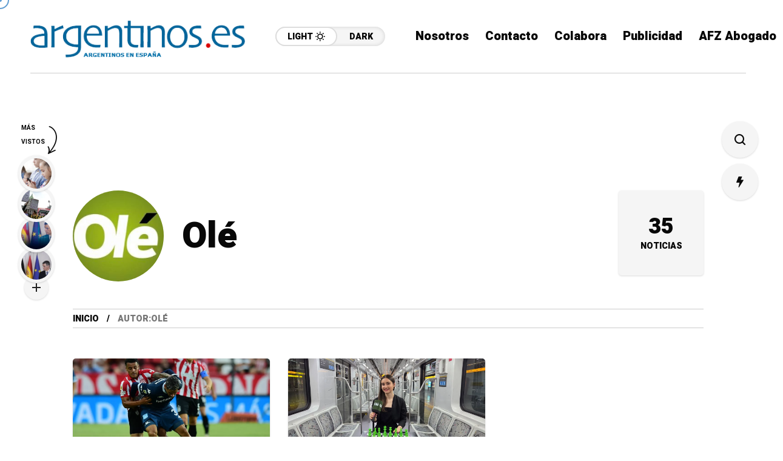

--- FILE ---
content_type: text/html; charset=utf-8
request_url: https://www.google.com/recaptcha/api2/anchor?ar=1&k=6LcfVKYUAAAAAE3wDp4efmCN_1LAtl2T5k3nWQ22&co=aHR0cHM6Ly9hcmdlbnRpbm9zLmVzOjQ0Mw..&hl=en&v=PoyoqOPhxBO7pBk68S4YbpHZ&size=invisible&anchor-ms=20000&execute-ms=30000&cb=u3hmcqqeu0cm
body_size: 48863
content:
<!DOCTYPE HTML><html dir="ltr" lang="en"><head><meta http-equiv="Content-Type" content="text/html; charset=UTF-8">
<meta http-equiv="X-UA-Compatible" content="IE=edge">
<title>reCAPTCHA</title>
<style type="text/css">
/* cyrillic-ext */
@font-face {
  font-family: 'Roboto';
  font-style: normal;
  font-weight: 400;
  font-stretch: 100%;
  src: url(//fonts.gstatic.com/s/roboto/v48/KFO7CnqEu92Fr1ME7kSn66aGLdTylUAMa3GUBHMdazTgWw.woff2) format('woff2');
  unicode-range: U+0460-052F, U+1C80-1C8A, U+20B4, U+2DE0-2DFF, U+A640-A69F, U+FE2E-FE2F;
}
/* cyrillic */
@font-face {
  font-family: 'Roboto';
  font-style: normal;
  font-weight: 400;
  font-stretch: 100%;
  src: url(//fonts.gstatic.com/s/roboto/v48/KFO7CnqEu92Fr1ME7kSn66aGLdTylUAMa3iUBHMdazTgWw.woff2) format('woff2');
  unicode-range: U+0301, U+0400-045F, U+0490-0491, U+04B0-04B1, U+2116;
}
/* greek-ext */
@font-face {
  font-family: 'Roboto';
  font-style: normal;
  font-weight: 400;
  font-stretch: 100%;
  src: url(//fonts.gstatic.com/s/roboto/v48/KFO7CnqEu92Fr1ME7kSn66aGLdTylUAMa3CUBHMdazTgWw.woff2) format('woff2');
  unicode-range: U+1F00-1FFF;
}
/* greek */
@font-face {
  font-family: 'Roboto';
  font-style: normal;
  font-weight: 400;
  font-stretch: 100%;
  src: url(//fonts.gstatic.com/s/roboto/v48/KFO7CnqEu92Fr1ME7kSn66aGLdTylUAMa3-UBHMdazTgWw.woff2) format('woff2');
  unicode-range: U+0370-0377, U+037A-037F, U+0384-038A, U+038C, U+038E-03A1, U+03A3-03FF;
}
/* math */
@font-face {
  font-family: 'Roboto';
  font-style: normal;
  font-weight: 400;
  font-stretch: 100%;
  src: url(//fonts.gstatic.com/s/roboto/v48/KFO7CnqEu92Fr1ME7kSn66aGLdTylUAMawCUBHMdazTgWw.woff2) format('woff2');
  unicode-range: U+0302-0303, U+0305, U+0307-0308, U+0310, U+0312, U+0315, U+031A, U+0326-0327, U+032C, U+032F-0330, U+0332-0333, U+0338, U+033A, U+0346, U+034D, U+0391-03A1, U+03A3-03A9, U+03B1-03C9, U+03D1, U+03D5-03D6, U+03F0-03F1, U+03F4-03F5, U+2016-2017, U+2034-2038, U+203C, U+2040, U+2043, U+2047, U+2050, U+2057, U+205F, U+2070-2071, U+2074-208E, U+2090-209C, U+20D0-20DC, U+20E1, U+20E5-20EF, U+2100-2112, U+2114-2115, U+2117-2121, U+2123-214F, U+2190, U+2192, U+2194-21AE, U+21B0-21E5, U+21F1-21F2, U+21F4-2211, U+2213-2214, U+2216-22FF, U+2308-230B, U+2310, U+2319, U+231C-2321, U+2336-237A, U+237C, U+2395, U+239B-23B7, U+23D0, U+23DC-23E1, U+2474-2475, U+25AF, U+25B3, U+25B7, U+25BD, U+25C1, U+25CA, U+25CC, U+25FB, U+266D-266F, U+27C0-27FF, U+2900-2AFF, U+2B0E-2B11, U+2B30-2B4C, U+2BFE, U+3030, U+FF5B, U+FF5D, U+1D400-1D7FF, U+1EE00-1EEFF;
}
/* symbols */
@font-face {
  font-family: 'Roboto';
  font-style: normal;
  font-weight: 400;
  font-stretch: 100%;
  src: url(//fonts.gstatic.com/s/roboto/v48/KFO7CnqEu92Fr1ME7kSn66aGLdTylUAMaxKUBHMdazTgWw.woff2) format('woff2');
  unicode-range: U+0001-000C, U+000E-001F, U+007F-009F, U+20DD-20E0, U+20E2-20E4, U+2150-218F, U+2190, U+2192, U+2194-2199, U+21AF, U+21E6-21F0, U+21F3, U+2218-2219, U+2299, U+22C4-22C6, U+2300-243F, U+2440-244A, U+2460-24FF, U+25A0-27BF, U+2800-28FF, U+2921-2922, U+2981, U+29BF, U+29EB, U+2B00-2BFF, U+4DC0-4DFF, U+FFF9-FFFB, U+10140-1018E, U+10190-1019C, U+101A0, U+101D0-101FD, U+102E0-102FB, U+10E60-10E7E, U+1D2C0-1D2D3, U+1D2E0-1D37F, U+1F000-1F0FF, U+1F100-1F1AD, U+1F1E6-1F1FF, U+1F30D-1F30F, U+1F315, U+1F31C, U+1F31E, U+1F320-1F32C, U+1F336, U+1F378, U+1F37D, U+1F382, U+1F393-1F39F, U+1F3A7-1F3A8, U+1F3AC-1F3AF, U+1F3C2, U+1F3C4-1F3C6, U+1F3CA-1F3CE, U+1F3D4-1F3E0, U+1F3ED, U+1F3F1-1F3F3, U+1F3F5-1F3F7, U+1F408, U+1F415, U+1F41F, U+1F426, U+1F43F, U+1F441-1F442, U+1F444, U+1F446-1F449, U+1F44C-1F44E, U+1F453, U+1F46A, U+1F47D, U+1F4A3, U+1F4B0, U+1F4B3, U+1F4B9, U+1F4BB, U+1F4BF, U+1F4C8-1F4CB, U+1F4D6, U+1F4DA, U+1F4DF, U+1F4E3-1F4E6, U+1F4EA-1F4ED, U+1F4F7, U+1F4F9-1F4FB, U+1F4FD-1F4FE, U+1F503, U+1F507-1F50B, U+1F50D, U+1F512-1F513, U+1F53E-1F54A, U+1F54F-1F5FA, U+1F610, U+1F650-1F67F, U+1F687, U+1F68D, U+1F691, U+1F694, U+1F698, U+1F6AD, U+1F6B2, U+1F6B9-1F6BA, U+1F6BC, U+1F6C6-1F6CF, U+1F6D3-1F6D7, U+1F6E0-1F6EA, U+1F6F0-1F6F3, U+1F6F7-1F6FC, U+1F700-1F7FF, U+1F800-1F80B, U+1F810-1F847, U+1F850-1F859, U+1F860-1F887, U+1F890-1F8AD, U+1F8B0-1F8BB, U+1F8C0-1F8C1, U+1F900-1F90B, U+1F93B, U+1F946, U+1F984, U+1F996, U+1F9E9, U+1FA00-1FA6F, U+1FA70-1FA7C, U+1FA80-1FA89, U+1FA8F-1FAC6, U+1FACE-1FADC, U+1FADF-1FAE9, U+1FAF0-1FAF8, U+1FB00-1FBFF;
}
/* vietnamese */
@font-face {
  font-family: 'Roboto';
  font-style: normal;
  font-weight: 400;
  font-stretch: 100%;
  src: url(//fonts.gstatic.com/s/roboto/v48/KFO7CnqEu92Fr1ME7kSn66aGLdTylUAMa3OUBHMdazTgWw.woff2) format('woff2');
  unicode-range: U+0102-0103, U+0110-0111, U+0128-0129, U+0168-0169, U+01A0-01A1, U+01AF-01B0, U+0300-0301, U+0303-0304, U+0308-0309, U+0323, U+0329, U+1EA0-1EF9, U+20AB;
}
/* latin-ext */
@font-face {
  font-family: 'Roboto';
  font-style: normal;
  font-weight: 400;
  font-stretch: 100%;
  src: url(//fonts.gstatic.com/s/roboto/v48/KFO7CnqEu92Fr1ME7kSn66aGLdTylUAMa3KUBHMdazTgWw.woff2) format('woff2');
  unicode-range: U+0100-02BA, U+02BD-02C5, U+02C7-02CC, U+02CE-02D7, U+02DD-02FF, U+0304, U+0308, U+0329, U+1D00-1DBF, U+1E00-1E9F, U+1EF2-1EFF, U+2020, U+20A0-20AB, U+20AD-20C0, U+2113, U+2C60-2C7F, U+A720-A7FF;
}
/* latin */
@font-face {
  font-family: 'Roboto';
  font-style: normal;
  font-weight: 400;
  font-stretch: 100%;
  src: url(//fonts.gstatic.com/s/roboto/v48/KFO7CnqEu92Fr1ME7kSn66aGLdTylUAMa3yUBHMdazQ.woff2) format('woff2');
  unicode-range: U+0000-00FF, U+0131, U+0152-0153, U+02BB-02BC, U+02C6, U+02DA, U+02DC, U+0304, U+0308, U+0329, U+2000-206F, U+20AC, U+2122, U+2191, U+2193, U+2212, U+2215, U+FEFF, U+FFFD;
}
/* cyrillic-ext */
@font-face {
  font-family: 'Roboto';
  font-style: normal;
  font-weight: 500;
  font-stretch: 100%;
  src: url(//fonts.gstatic.com/s/roboto/v48/KFO7CnqEu92Fr1ME7kSn66aGLdTylUAMa3GUBHMdazTgWw.woff2) format('woff2');
  unicode-range: U+0460-052F, U+1C80-1C8A, U+20B4, U+2DE0-2DFF, U+A640-A69F, U+FE2E-FE2F;
}
/* cyrillic */
@font-face {
  font-family: 'Roboto';
  font-style: normal;
  font-weight: 500;
  font-stretch: 100%;
  src: url(//fonts.gstatic.com/s/roboto/v48/KFO7CnqEu92Fr1ME7kSn66aGLdTylUAMa3iUBHMdazTgWw.woff2) format('woff2');
  unicode-range: U+0301, U+0400-045F, U+0490-0491, U+04B0-04B1, U+2116;
}
/* greek-ext */
@font-face {
  font-family: 'Roboto';
  font-style: normal;
  font-weight: 500;
  font-stretch: 100%;
  src: url(//fonts.gstatic.com/s/roboto/v48/KFO7CnqEu92Fr1ME7kSn66aGLdTylUAMa3CUBHMdazTgWw.woff2) format('woff2');
  unicode-range: U+1F00-1FFF;
}
/* greek */
@font-face {
  font-family: 'Roboto';
  font-style: normal;
  font-weight: 500;
  font-stretch: 100%;
  src: url(//fonts.gstatic.com/s/roboto/v48/KFO7CnqEu92Fr1ME7kSn66aGLdTylUAMa3-UBHMdazTgWw.woff2) format('woff2');
  unicode-range: U+0370-0377, U+037A-037F, U+0384-038A, U+038C, U+038E-03A1, U+03A3-03FF;
}
/* math */
@font-face {
  font-family: 'Roboto';
  font-style: normal;
  font-weight: 500;
  font-stretch: 100%;
  src: url(//fonts.gstatic.com/s/roboto/v48/KFO7CnqEu92Fr1ME7kSn66aGLdTylUAMawCUBHMdazTgWw.woff2) format('woff2');
  unicode-range: U+0302-0303, U+0305, U+0307-0308, U+0310, U+0312, U+0315, U+031A, U+0326-0327, U+032C, U+032F-0330, U+0332-0333, U+0338, U+033A, U+0346, U+034D, U+0391-03A1, U+03A3-03A9, U+03B1-03C9, U+03D1, U+03D5-03D6, U+03F0-03F1, U+03F4-03F5, U+2016-2017, U+2034-2038, U+203C, U+2040, U+2043, U+2047, U+2050, U+2057, U+205F, U+2070-2071, U+2074-208E, U+2090-209C, U+20D0-20DC, U+20E1, U+20E5-20EF, U+2100-2112, U+2114-2115, U+2117-2121, U+2123-214F, U+2190, U+2192, U+2194-21AE, U+21B0-21E5, U+21F1-21F2, U+21F4-2211, U+2213-2214, U+2216-22FF, U+2308-230B, U+2310, U+2319, U+231C-2321, U+2336-237A, U+237C, U+2395, U+239B-23B7, U+23D0, U+23DC-23E1, U+2474-2475, U+25AF, U+25B3, U+25B7, U+25BD, U+25C1, U+25CA, U+25CC, U+25FB, U+266D-266F, U+27C0-27FF, U+2900-2AFF, U+2B0E-2B11, U+2B30-2B4C, U+2BFE, U+3030, U+FF5B, U+FF5D, U+1D400-1D7FF, U+1EE00-1EEFF;
}
/* symbols */
@font-face {
  font-family: 'Roboto';
  font-style: normal;
  font-weight: 500;
  font-stretch: 100%;
  src: url(//fonts.gstatic.com/s/roboto/v48/KFO7CnqEu92Fr1ME7kSn66aGLdTylUAMaxKUBHMdazTgWw.woff2) format('woff2');
  unicode-range: U+0001-000C, U+000E-001F, U+007F-009F, U+20DD-20E0, U+20E2-20E4, U+2150-218F, U+2190, U+2192, U+2194-2199, U+21AF, U+21E6-21F0, U+21F3, U+2218-2219, U+2299, U+22C4-22C6, U+2300-243F, U+2440-244A, U+2460-24FF, U+25A0-27BF, U+2800-28FF, U+2921-2922, U+2981, U+29BF, U+29EB, U+2B00-2BFF, U+4DC0-4DFF, U+FFF9-FFFB, U+10140-1018E, U+10190-1019C, U+101A0, U+101D0-101FD, U+102E0-102FB, U+10E60-10E7E, U+1D2C0-1D2D3, U+1D2E0-1D37F, U+1F000-1F0FF, U+1F100-1F1AD, U+1F1E6-1F1FF, U+1F30D-1F30F, U+1F315, U+1F31C, U+1F31E, U+1F320-1F32C, U+1F336, U+1F378, U+1F37D, U+1F382, U+1F393-1F39F, U+1F3A7-1F3A8, U+1F3AC-1F3AF, U+1F3C2, U+1F3C4-1F3C6, U+1F3CA-1F3CE, U+1F3D4-1F3E0, U+1F3ED, U+1F3F1-1F3F3, U+1F3F5-1F3F7, U+1F408, U+1F415, U+1F41F, U+1F426, U+1F43F, U+1F441-1F442, U+1F444, U+1F446-1F449, U+1F44C-1F44E, U+1F453, U+1F46A, U+1F47D, U+1F4A3, U+1F4B0, U+1F4B3, U+1F4B9, U+1F4BB, U+1F4BF, U+1F4C8-1F4CB, U+1F4D6, U+1F4DA, U+1F4DF, U+1F4E3-1F4E6, U+1F4EA-1F4ED, U+1F4F7, U+1F4F9-1F4FB, U+1F4FD-1F4FE, U+1F503, U+1F507-1F50B, U+1F50D, U+1F512-1F513, U+1F53E-1F54A, U+1F54F-1F5FA, U+1F610, U+1F650-1F67F, U+1F687, U+1F68D, U+1F691, U+1F694, U+1F698, U+1F6AD, U+1F6B2, U+1F6B9-1F6BA, U+1F6BC, U+1F6C6-1F6CF, U+1F6D3-1F6D7, U+1F6E0-1F6EA, U+1F6F0-1F6F3, U+1F6F7-1F6FC, U+1F700-1F7FF, U+1F800-1F80B, U+1F810-1F847, U+1F850-1F859, U+1F860-1F887, U+1F890-1F8AD, U+1F8B0-1F8BB, U+1F8C0-1F8C1, U+1F900-1F90B, U+1F93B, U+1F946, U+1F984, U+1F996, U+1F9E9, U+1FA00-1FA6F, U+1FA70-1FA7C, U+1FA80-1FA89, U+1FA8F-1FAC6, U+1FACE-1FADC, U+1FADF-1FAE9, U+1FAF0-1FAF8, U+1FB00-1FBFF;
}
/* vietnamese */
@font-face {
  font-family: 'Roboto';
  font-style: normal;
  font-weight: 500;
  font-stretch: 100%;
  src: url(//fonts.gstatic.com/s/roboto/v48/KFO7CnqEu92Fr1ME7kSn66aGLdTylUAMa3OUBHMdazTgWw.woff2) format('woff2');
  unicode-range: U+0102-0103, U+0110-0111, U+0128-0129, U+0168-0169, U+01A0-01A1, U+01AF-01B0, U+0300-0301, U+0303-0304, U+0308-0309, U+0323, U+0329, U+1EA0-1EF9, U+20AB;
}
/* latin-ext */
@font-face {
  font-family: 'Roboto';
  font-style: normal;
  font-weight: 500;
  font-stretch: 100%;
  src: url(//fonts.gstatic.com/s/roboto/v48/KFO7CnqEu92Fr1ME7kSn66aGLdTylUAMa3KUBHMdazTgWw.woff2) format('woff2');
  unicode-range: U+0100-02BA, U+02BD-02C5, U+02C7-02CC, U+02CE-02D7, U+02DD-02FF, U+0304, U+0308, U+0329, U+1D00-1DBF, U+1E00-1E9F, U+1EF2-1EFF, U+2020, U+20A0-20AB, U+20AD-20C0, U+2113, U+2C60-2C7F, U+A720-A7FF;
}
/* latin */
@font-face {
  font-family: 'Roboto';
  font-style: normal;
  font-weight: 500;
  font-stretch: 100%;
  src: url(//fonts.gstatic.com/s/roboto/v48/KFO7CnqEu92Fr1ME7kSn66aGLdTylUAMa3yUBHMdazQ.woff2) format('woff2');
  unicode-range: U+0000-00FF, U+0131, U+0152-0153, U+02BB-02BC, U+02C6, U+02DA, U+02DC, U+0304, U+0308, U+0329, U+2000-206F, U+20AC, U+2122, U+2191, U+2193, U+2212, U+2215, U+FEFF, U+FFFD;
}
/* cyrillic-ext */
@font-face {
  font-family: 'Roboto';
  font-style: normal;
  font-weight: 900;
  font-stretch: 100%;
  src: url(//fonts.gstatic.com/s/roboto/v48/KFO7CnqEu92Fr1ME7kSn66aGLdTylUAMa3GUBHMdazTgWw.woff2) format('woff2');
  unicode-range: U+0460-052F, U+1C80-1C8A, U+20B4, U+2DE0-2DFF, U+A640-A69F, U+FE2E-FE2F;
}
/* cyrillic */
@font-face {
  font-family: 'Roboto';
  font-style: normal;
  font-weight: 900;
  font-stretch: 100%;
  src: url(//fonts.gstatic.com/s/roboto/v48/KFO7CnqEu92Fr1ME7kSn66aGLdTylUAMa3iUBHMdazTgWw.woff2) format('woff2');
  unicode-range: U+0301, U+0400-045F, U+0490-0491, U+04B0-04B1, U+2116;
}
/* greek-ext */
@font-face {
  font-family: 'Roboto';
  font-style: normal;
  font-weight: 900;
  font-stretch: 100%;
  src: url(//fonts.gstatic.com/s/roboto/v48/KFO7CnqEu92Fr1ME7kSn66aGLdTylUAMa3CUBHMdazTgWw.woff2) format('woff2');
  unicode-range: U+1F00-1FFF;
}
/* greek */
@font-face {
  font-family: 'Roboto';
  font-style: normal;
  font-weight: 900;
  font-stretch: 100%;
  src: url(//fonts.gstatic.com/s/roboto/v48/KFO7CnqEu92Fr1ME7kSn66aGLdTylUAMa3-UBHMdazTgWw.woff2) format('woff2');
  unicode-range: U+0370-0377, U+037A-037F, U+0384-038A, U+038C, U+038E-03A1, U+03A3-03FF;
}
/* math */
@font-face {
  font-family: 'Roboto';
  font-style: normal;
  font-weight: 900;
  font-stretch: 100%;
  src: url(//fonts.gstatic.com/s/roboto/v48/KFO7CnqEu92Fr1ME7kSn66aGLdTylUAMawCUBHMdazTgWw.woff2) format('woff2');
  unicode-range: U+0302-0303, U+0305, U+0307-0308, U+0310, U+0312, U+0315, U+031A, U+0326-0327, U+032C, U+032F-0330, U+0332-0333, U+0338, U+033A, U+0346, U+034D, U+0391-03A1, U+03A3-03A9, U+03B1-03C9, U+03D1, U+03D5-03D6, U+03F0-03F1, U+03F4-03F5, U+2016-2017, U+2034-2038, U+203C, U+2040, U+2043, U+2047, U+2050, U+2057, U+205F, U+2070-2071, U+2074-208E, U+2090-209C, U+20D0-20DC, U+20E1, U+20E5-20EF, U+2100-2112, U+2114-2115, U+2117-2121, U+2123-214F, U+2190, U+2192, U+2194-21AE, U+21B0-21E5, U+21F1-21F2, U+21F4-2211, U+2213-2214, U+2216-22FF, U+2308-230B, U+2310, U+2319, U+231C-2321, U+2336-237A, U+237C, U+2395, U+239B-23B7, U+23D0, U+23DC-23E1, U+2474-2475, U+25AF, U+25B3, U+25B7, U+25BD, U+25C1, U+25CA, U+25CC, U+25FB, U+266D-266F, U+27C0-27FF, U+2900-2AFF, U+2B0E-2B11, U+2B30-2B4C, U+2BFE, U+3030, U+FF5B, U+FF5D, U+1D400-1D7FF, U+1EE00-1EEFF;
}
/* symbols */
@font-face {
  font-family: 'Roboto';
  font-style: normal;
  font-weight: 900;
  font-stretch: 100%;
  src: url(//fonts.gstatic.com/s/roboto/v48/KFO7CnqEu92Fr1ME7kSn66aGLdTylUAMaxKUBHMdazTgWw.woff2) format('woff2');
  unicode-range: U+0001-000C, U+000E-001F, U+007F-009F, U+20DD-20E0, U+20E2-20E4, U+2150-218F, U+2190, U+2192, U+2194-2199, U+21AF, U+21E6-21F0, U+21F3, U+2218-2219, U+2299, U+22C4-22C6, U+2300-243F, U+2440-244A, U+2460-24FF, U+25A0-27BF, U+2800-28FF, U+2921-2922, U+2981, U+29BF, U+29EB, U+2B00-2BFF, U+4DC0-4DFF, U+FFF9-FFFB, U+10140-1018E, U+10190-1019C, U+101A0, U+101D0-101FD, U+102E0-102FB, U+10E60-10E7E, U+1D2C0-1D2D3, U+1D2E0-1D37F, U+1F000-1F0FF, U+1F100-1F1AD, U+1F1E6-1F1FF, U+1F30D-1F30F, U+1F315, U+1F31C, U+1F31E, U+1F320-1F32C, U+1F336, U+1F378, U+1F37D, U+1F382, U+1F393-1F39F, U+1F3A7-1F3A8, U+1F3AC-1F3AF, U+1F3C2, U+1F3C4-1F3C6, U+1F3CA-1F3CE, U+1F3D4-1F3E0, U+1F3ED, U+1F3F1-1F3F3, U+1F3F5-1F3F7, U+1F408, U+1F415, U+1F41F, U+1F426, U+1F43F, U+1F441-1F442, U+1F444, U+1F446-1F449, U+1F44C-1F44E, U+1F453, U+1F46A, U+1F47D, U+1F4A3, U+1F4B0, U+1F4B3, U+1F4B9, U+1F4BB, U+1F4BF, U+1F4C8-1F4CB, U+1F4D6, U+1F4DA, U+1F4DF, U+1F4E3-1F4E6, U+1F4EA-1F4ED, U+1F4F7, U+1F4F9-1F4FB, U+1F4FD-1F4FE, U+1F503, U+1F507-1F50B, U+1F50D, U+1F512-1F513, U+1F53E-1F54A, U+1F54F-1F5FA, U+1F610, U+1F650-1F67F, U+1F687, U+1F68D, U+1F691, U+1F694, U+1F698, U+1F6AD, U+1F6B2, U+1F6B9-1F6BA, U+1F6BC, U+1F6C6-1F6CF, U+1F6D3-1F6D7, U+1F6E0-1F6EA, U+1F6F0-1F6F3, U+1F6F7-1F6FC, U+1F700-1F7FF, U+1F800-1F80B, U+1F810-1F847, U+1F850-1F859, U+1F860-1F887, U+1F890-1F8AD, U+1F8B0-1F8BB, U+1F8C0-1F8C1, U+1F900-1F90B, U+1F93B, U+1F946, U+1F984, U+1F996, U+1F9E9, U+1FA00-1FA6F, U+1FA70-1FA7C, U+1FA80-1FA89, U+1FA8F-1FAC6, U+1FACE-1FADC, U+1FADF-1FAE9, U+1FAF0-1FAF8, U+1FB00-1FBFF;
}
/* vietnamese */
@font-face {
  font-family: 'Roboto';
  font-style: normal;
  font-weight: 900;
  font-stretch: 100%;
  src: url(//fonts.gstatic.com/s/roboto/v48/KFO7CnqEu92Fr1ME7kSn66aGLdTylUAMa3OUBHMdazTgWw.woff2) format('woff2');
  unicode-range: U+0102-0103, U+0110-0111, U+0128-0129, U+0168-0169, U+01A0-01A1, U+01AF-01B0, U+0300-0301, U+0303-0304, U+0308-0309, U+0323, U+0329, U+1EA0-1EF9, U+20AB;
}
/* latin-ext */
@font-face {
  font-family: 'Roboto';
  font-style: normal;
  font-weight: 900;
  font-stretch: 100%;
  src: url(//fonts.gstatic.com/s/roboto/v48/KFO7CnqEu92Fr1ME7kSn66aGLdTylUAMa3KUBHMdazTgWw.woff2) format('woff2');
  unicode-range: U+0100-02BA, U+02BD-02C5, U+02C7-02CC, U+02CE-02D7, U+02DD-02FF, U+0304, U+0308, U+0329, U+1D00-1DBF, U+1E00-1E9F, U+1EF2-1EFF, U+2020, U+20A0-20AB, U+20AD-20C0, U+2113, U+2C60-2C7F, U+A720-A7FF;
}
/* latin */
@font-face {
  font-family: 'Roboto';
  font-style: normal;
  font-weight: 900;
  font-stretch: 100%;
  src: url(//fonts.gstatic.com/s/roboto/v48/KFO7CnqEu92Fr1ME7kSn66aGLdTylUAMa3yUBHMdazQ.woff2) format('woff2');
  unicode-range: U+0000-00FF, U+0131, U+0152-0153, U+02BB-02BC, U+02C6, U+02DA, U+02DC, U+0304, U+0308, U+0329, U+2000-206F, U+20AC, U+2122, U+2191, U+2193, U+2212, U+2215, U+FEFF, U+FFFD;
}

</style>
<link rel="stylesheet" type="text/css" href="https://www.gstatic.com/recaptcha/releases/PoyoqOPhxBO7pBk68S4YbpHZ/styles__ltr.css">
<script nonce="sk7oEqjH8zn_Ankw7ZYegw" type="text/javascript">window['__recaptcha_api'] = 'https://www.google.com/recaptcha/api2/';</script>
<script type="text/javascript" src="https://www.gstatic.com/recaptcha/releases/PoyoqOPhxBO7pBk68S4YbpHZ/recaptcha__en.js" nonce="sk7oEqjH8zn_Ankw7ZYegw">
      
    </script></head>
<body><div id="rc-anchor-alert" class="rc-anchor-alert"></div>
<input type="hidden" id="recaptcha-token" value="[base64]">
<script type="text/javascript" nonce="sk7oEqjH8zn_Ankw7ZYegw">
      recaptcha.anchor.Main.init("[\x22ainput\x22,[\x22bgdata\x22,\x22\x22,\[base64]/[base64]/bmV3IFpbdF0obVswXSk6Sz09Mj9uZXcgWlt0XShtWzBdLG1bMV0pOks9PTM/bmV3IFpbdF0obVswXSxtWzFdLG1bMl0pOks9PTQ/[base64]/[base64]/[base64]/[base64]/[base64]/[base64]/[base64]/[base64]/[base64]/[base64]/[base64]/[base64]/[base64]/[base64]\\u003d\\u003d\x22,\[base64]\\u003d\x22,\x22b04sasKhwqrDiXHDhjIxw4nCtG/Dg8OnV8KZwrN5wrnDjcKBwrogwp7CisKyw59kw4hmwrvDhsOAw4/CpAbDhxrCtsOobTTCrcK5FMOgwp7ChkjDgcK2w5xNf8KAw5UJA8O3T8K7woYxPcKQw6PDqsOaRDjCvVvDoVYXwrsQW1paNRTDk1fCo8O4NBtRw4EuwoNrw7vDn8KAw4kKIsKWw6p5wocJwqnCsS/Dj23CvMK7w6vDr1/CpsOUwo7CqwrCosOzR8KGGx7ClTnCpUfDpMO/KkRLwqvDjcOqw6ZKRhNOwrXDj2fDkMK9eyTCtMOTw4TCpsKUwpHCusK7wrsnwqXCvEvCoQnCvVDDvMKaKBrDvcKzGsO+d8OuC1lnw6bCjU3DvA0Rw4zCs8OowoVfEMKIPyBNAsKsw5UWwqnChsOZJ8KJYRpbwovDq23Dum4oJALDqMOYwp5ew55Mwr/CuGfCqcOpQsOmwr4oBsODHMKkw4TDu3EzMsOnU0zCnyXDtT8FeMOyw6bDkEsyeMKlwrFQJsO4aAjCsMKNLMK3QMODLzjCrsOzBcO8FXEkeGTDl8KoP8KWwpxNE2Zjw5sdVsKXw6HDtcOmDMK5wrZTS3vDskbCqlVNJsKBL8ONw4XDoQ/DtsKEHMOOGHfCtsOdGU0bTCDCigjCvsOww6XDjgLDh0xGw5JqcSkzElBSXcKrwqHDhAHCkjXDksOiw7c4wrlxwo4ORsKfccOmw4BLHTEwck7DtF8hfsOawoBnwq/[base64]/DigAcc0tkd8K4wpzDqAdcw6MXdsOCwrtgf8KVw6nDsW1ywpkTwpd9wp4uwrXCkF/CgMKeKhvCq2XDj8OBGEzCssKuaiDCjsOyd38Iw4/CuFnDv8OOWMK/QQ/CtMKDw6HDrsKVwqDDukQVe2hCTcKWFklZwp1JYsOIwrtbN3hGw4XCuRECDSB5w7/[base64]/aMK+w5lpwrTDtHLCi8K5QGMCw4oywr9YU8KOawIMb8OaacO/w7PCuQ10wr1rwqPDn2oRwoI/w63Dh8KzZ8KBw5bDujVsw4tkbhsMw5DDisKGw4nDlcKbcHjDgE3CuMKpXiwOL3HDrcKUCsOJUjtBEigyO1nDvsO/NnM/[base64]/w7/DqsOuw6ZBwprCqMKlQcOlP8KcRyTChsOEwo9sw6IHwrsmQA/CpS3CsGBeB8OuL2jDmMKIIcKyQXbCm8OFQsONZXLDrsOOUCzDkBfDm8OMHsKoCiHDl8KHbjUfKkVJasO+CQ0sw4h5d8KAw6Jlw7zCkk4jwrfCgcKvw6TDs8KiOcKrXh8RIj8qb3/DjsObGRh+AMKZZl7CosKww6LDri4xw5vClMKwbHICwr44AsKJP8K5TzfClcKww7s1MmHDt8ORd8KQw787wrfDsA7CvxHDtC9Ww5k/wqfDlsOuwrgSLVHDvMKTwo/DpDgkw6PDg8KzU8KFwpzDhjHDk8OswoDDvcOmwrrDq8O6w6zDgXLDkcOyw4NfZjJWwr/CuMOPw7XCiQUjCDDCpnxnGcK/LMK5w5nDlcKow7FawqRRFMOJdCPCpwjDq0HCtsKeO8Oow7dYMcO8YcOnwr/CrMOBRsONRcKNwqzCoEo9L8K1aRDCrUXDsSXDvkwzw7AiDUzDn8KRwo/[base64]/VzUgK8K3esK8FRh9GBV2MMOHwpjDuxvDgMOtw47DvU3ChcKfwr8JK3nCiMK7DMKGUmZdw4ZUwrHCtsK8wp/ChMK+w7V7QsOmw5ZFT8OKFHBHVELCh3vCrjrDgcK4wojCgMKXwrTCpgVrGcO1ainDocKEwqxfAUTDv3nDhlvDlcK0wobDhsOiw5hbGHHCoj/[base64]/S8Orw6vCi8OIwrcpCVDDgMO2w47DisK7WcK7cmrDrm8Ww7pOw47DlMKXwqbCncOVXcK+w6AswqU/[base64]/CkGhFwr14JcONw7zCk8KZGVhLwpFAHTrCoBvDqcK7w5gXw7pnw5TDo3rDiMOAwoHCuMKhfB4Kw4DClEXCocOGdAbDoMOtHMKawoTCqDrCvMOHJ8OzJEfDtm9LwovDmsKSSMOfwrTCjsKqw5/Cqg8jw7jCpQcQwpNOwqFuwqDCg8KucXzDiW87WSsJOzFXL8KEw6MwB8Ouw4Rjw6rDucOdE8OUwrQvTycJw5VkOhBvw4EyKMO0WwY2wojDrsKYwrIUfMO1ZsOiw7/CucKYwrNvwrDClcKGHcKGw7jDhmbCo3cIAsOKbBPCh0LCvXgMeF/Cu8KXwqU3w4UKVcOYSXfChcOvwpzDk8OiQkDDkMOWwplEwpd8DX0wGsOhYT1jwrLCg8OGTTEWSX1VXsKoScOzQy/CgTQKc8K2FsOkRFsXw77DmcKvYcOWw64ZbQTDh354RWLDrMKIw5DCpBnCtT/[base64]/Cj8Oqwq3Dn8OdZ3tqwqlhwoPDp0nCq8Kmwp/Cjz5aHwLCv8Oqay4bCMKiOB0IwqfCuCfCkcKNSX3CvcOIA8Ovw77CrMOnw4fDq8K2wpTCoGpKw78RAMKow4gCwqR4woXCtFnDj8ObLXrCq8OLKm/DgMOELHN/C8OPbMKsworDvcOaw7TDg0tDBHjDlMKIwr9Pwr7DnkTCmcKww4DDusO9wrQHw7nDvcKcSCPDlQ5nDjzDhz9bw498HW7DvnHCjcOsfyPDlMOfwpNdDThdQcO4FcKVw4/[base64]/Dk2LDl3VsCcKfw4fCpcOUwo/[base64]/CisOkw5wOwrfCplbCgMK1LH/DpAFFw6HCgcKKw4hqw6VoXMK4cBR9HGlUJsKCHMKowrJ/[base64]/Cl8Kxw6jCmMOaGF9YJ8K7Fnx1wpd0NMONRcOUI8Ktwr5HwpvDmsKHw6kEw5JMRMKOwpbCl17DqzBIw7fChMKiHcKYwqZwI3jCojvCk8K9MsO+f8K5G0XCl1k7NsO8w7rDp8OswrJKwq/CsMK8L8O+BF9bFcK+LSJBRF7Cv8OFwoUlwrvDs1/CrcKCZsO3w4U3bMKOw6PCrcKyRhnDlmDCi8KSaMOAw4PCggfCoWguLsOXNcKzwrPDrjLDvMK0woDDpMKtwqMMQh7Cu8OEAEEjcMOlwp0/w70awo3DpFFawpR7wpHCvSQ0S3EyKlLCrMOqd8KUUCI3wqJuNMKXw5V5bMK9w6Vrw6LCkCRfY8OVSWt+IcKfZXLClVjCocONUB/DsgQswptqcBNCw7nDhj7Dr1pEKWY+w53Duhlqw650wqNBw5ZffsKgwqfDrifCrsOYw4PCssOhw4ZWfcORw6wrwqMowoEEVcOiD8OKw7HDk8KLw73CmmzCjMO6woHDucKdw69EYXMtwrfCjWTDhMKaWlR/Y8K3awJQw7zDoMOZw4fDnhVZwoEew7JwwoLCosKKXUkiw5zDjcKve8O/[base64]/Cgx/[base64]/Dt8Kcwpx+wqDCiCnDlMK4w47CmjzDnh/CoMK2SwN0RcOrw4VUw7jDthhywo5SwpdHbsKYwq4tEn3DgcKOw7Bvw7gTOMOkAcKnw5RpwptFw6Ngw4DCuyTDlMO/[base64]/wq9iSE4HWj1BT3fDuw7DmmXCgsKFwrLDlnrDnMOUYcKmd8OpagALwq4aDV8Dwq0vwrDCjsOhwodzUH7DqsOqwpfCtGvDs8OzwoJlO8OlwqNMP8OAQRnCigVIwod7TwbDkjzClxjCksOKKsKjKSnDoMOJwp7Du2R/[base64]/Cg0rCjMOBw7jDgx3CpcKqCMKIw4kmw6/[base64]/[base64]/Dm8K7ZMOdDUl5wpbDiS/CtsOiw4Fow5wfTMORw4FGw4V7w7jDlcOrwp80N1tZwq7DiMKxUMKfZhDCuj1EwqDCrcKxw6tZLlBuwp/DhMKtaw5ywr/[base64]/CnMKBwrfCjcObw4XDsMO9QAYSw6NdV8OwWy7ChsKzbU/[base64]/Co8O3w60pPFvDpkvDqwQ6w6lYw4d6w6PCm3Y4w64sQ8K6WcKDw7/CmwV7ZsKIBsOlwqBMw4x4w5Aww4TDtFY9wqNyADVENcOya8ORwo3DkVI7dMOgGEJ4JG5TMhMVw4rCo8K9w5lSw6tXaCkIA8KJw7Bpw5cswpnCoxt3w7jCrCcxwqDCgSoRIhByUCFxJhR+w7guecKQGcKMNh7DulnCv8Khw5ktZh3Dsn9jwr7ChMKMw4LDtcKMw6/DlsOSw7cGw7zCpDLChMKZS8OCwopAw5ZbwrpbAMOBF2LDnRBow6DChcOlR3PClhhewpBTFsO3w4fDq2HCj8ObRSrDpMKKXV3DpsONJg7CixPDgWViR8K6w7k8w4nDgSzCscKTwoLDv8KgTcOLwrBkwqPDqcOPw5x+w7DCscOpR8O/w4oMe8OnfSd6w5zDgMKAwpwHF0PDiGvChQ8gVQ9Dw6vCm8OOwo3CkMKcSsKpw7XDlU0iCMKaw6pXw53CuMOpey/[base64]/[base64]/[base64]/CkxQbO8ONV8KHwos4bS7Dv8KIHMKIwpPCjjcXw47DhsKVVSlcwrB7UsKkw70Ow57CvgrDlnnChVDDkB4jw71FOBvCi0LDm8Kow61heT/[base64]/CmitzcwcAacKmZMOnW3vCkcK5w4pXHmULw4DCi8OlWMKcJTHDrsOhdCBowpUkCsKLLcKDw4EfwocPasOww6VWw4A5woXDssK3EDstX8OqezfCsXfDmcOswpVwwrIXwooSw5/DvMOIwoPCqXvDqSjDtsOqc8KLExd+a2rDhAnDucKaEmZwODFXfEHClDdrWFUUwp3Co8KNJcK2JiMSw4TDqirDmRbChcOgw6rDlTh1asOMwpcTVMKPbxXCnUzCgMKtwqZxwpPDhnPDtcK3RBBcw4fDucK7RMOfO8K9woTCikHDqksBTR/CpcOHwoDCoMKxNl/CisOAwqvCiBlWZUbDrcOpH8KGfkzDj8OIX8KTKF/Cl8OwD8KIPC/CmsKcbMKAw7YUw5tgwpTCkcO3F8KGw5kFw750cBLCh8OpS8Oewp3Dr8OiwpNQw7zCjMOkcH0ZwobDpcODwoFWw5/CpMKsw5kswoHCmHjDmltpNAV/w6Idwr3CtUzCgybCvEFUZWMNTsOhMsOQwoXCiwHDqSLCpsOIZVEuX8OaWwkRwpUMRURQwrInwqTCuMKDwq/DmcKfS3pqw7nCpsOXw4FfE8KfBATCoMOTw7YVw5UEXjnCgcKkeiADMzrDtzXCgg8xw5hTw54ZP8KNwrN/ZMOrw5wgdsKKw44TeWY+C1F6woTCrCQpW0jCkHA2CMKnbA8Vek5tTExIOMOuwoXCl8KIw7svw49bfcOlM8Owwrl3wofDqcOcLToCGgrDucOlw6cJcsO3wo3Cl1N0w4TDvDzCl8KqCsKrwrNPKHYfcgh4wpFzWg3DosKNP8OzQMKMd8KZwo/DhcObVndSCAbCkcOMUi7Cm3/DhBcXw7haDcONwrBxw7/CnwlEw4TDocKBwohbCcKkwoDCu3/[base64]/DtMKTD8OyMhvCuAvCksKWwoXDlgM5J3FlwpkxwqZ4wonCuHDDm8K8wonDjwQgCSc7wrIqUQIjfzHDgsOkOMKpCURsHWTDqcKsP3/Dn8KJdATDisOnOsOrwq8KwqdAckrCp8Kqwp/CpsOAwqPDhMOfw6/DnsO4worCm8KMasOMYwLDqG/[base64]/w43ClBfDg8Obb8O/[base64]/DhcOmw6wOw4HClsKHeADDpMKiw6/DuG8pEmnCgsOmwr13WlJCd8OJw5/CkMORNHA+wr/[base64]/DlxZVJgJsLcO6XzpVwoZteVl+RzjCjl0jwpzCmsKRw5p1KA/DiGojwqIBw77DqyBtR8OAazVfwrp0L8Kqw6sXw5DCvWorwrHDocODMgfDkV/Dv2wzwrIWJsK/w6kGwovChMO1w7XChjRxb8KBD8OdNCrDgALDvMKQw75UTcOkwrUiS8Ofw58Vwo1xGMK9GU3Dqk3CgMKCPyUZw48QFi3CmCFPwqjClsOAbcKqRcOUBsKiw4/Dk8Ojwq9dw5dbEBrCj25/[base64]/A8OrJsKwQ8K6w53DiMOPw7IYwqMBwqPCtTdZX2EhwoDClsKPwpx2w5EVZFJxw5nDmEfDksOIP0bDhMOJwrPCoTLCjyPDn8KSBMKfccOHaMKFwodnwrBiLBfCh8OmeMORO3d2b8Knf8KJw67CgcKww79ZTj/CicKYwowyfcKyw57Cr03DoEx6wrwWw7Y+wrTCpVVCw7bDnF7DmsOOa2kNdkA5w7rDmWoUw5oBGnIqeANowrRJw5fCqB3CuQTCglt1w54+wokew7BJHMK/MUPClV/CisKNw415DHYrwqnCkBFwBMK1W8KMHcOYemsXKMK4BzBOwrwowqVIVsKYwr/[base64]/CsUbClsKpNcKsw7gIw5ImeDwoTTRaw5LDsRATw4DCuR/CohplQz7ChsOidB3DisOoXMKhwq8iwoLCk0thwoQAw59/[base64]/CukF7XRMuwrF+KlvDq14hEsKgwoEwQsKCw6BJwrNlw7nCk8OjwrzDjRjDqEPCtywrw61xwrPCvcOJw4/CoBcqwqPDvmjCnsKGw4gRw6DColDCmw9IN04jOE3CpcKKwrpNwovDsyDDnsOMwqo0w4zDmsKTFMKFA8OmFxTCtgUlw43CvcOyw5fDg8OXH8O5PxAcwq11PkXDicKxwqJsw5/Dtn3Dl0HCtMO9W8OLw54Hw5p2WU3CqVrDtVdJdyzCqXHDpMK/JDfDkHtvw43CmsOtw5/CkXY4w6tPDn/DmytXw7PDtcOiKsONSQAYBkHCugXCtcOKwonDkMK4wp/[base64]/DhFUkw6ozYMOOwoctSMOdwr0twqZXSsKscncHI8KjR8O6amtzwrNzYCbDhMKKOsOsw67ChD3Cp2XCtsOHw5DDpgZuZsO/[base64]/CpBF/w5J0wr59Z2s4w4DCgcOzPGpTw4pUw4VrwpHCuh/DpkTCqsKzdhvCqTvCjcOjEsKTw7EQZMKRNUDDqsK8w5zCgWfDvETCtDgcwpXDiF7DisOiPMOTWjI8BEnCt8KlwqhEw5NhwpVqw6jDocOtUMKVdcOEwodNbANedMKlV2oxw7A1Gk1awowfwo43eBc0VjR/wpzDpj/DgnXDoMOhwrk/[base64]/DhFHDkMO1HmDDhUbClUfDhinCscKdSsOsA8KRw6jDq8KmPCXDqsOFwqMIUEvDlsOgdMKVcsOEVMOxbn3CqDTDsyHDkSgJOkQwUFsiw54qw5zCtwjDrMKLfF0vJw/ChsK2w6IawoZBCyLCh8Osw43Dp8OIwq7CjXXDgcKOw554wr/DjsKQw4xQCAzDgsKCQcKyHcKBEsKiF8KEKMKYdhlybzjCikbCgsODZ0jChMK5w5zCtMOqw4rCuTLClgYmw6DCgH8fRzLCo1dnw7TCu17CiDscRlXDgxd8VsKJw60DDmzCj8OGK8OEwrzCh8KcwovCk8OkwrA/wqJbwovDqTYrHxgtIsKIw4l/w5tHw7Qywq/Cs8OTEcKEJsOFZl1qcH0ewrR5BsKtFMOfY8Oaw54Lw4d3wq7CuTxJDcKiw5DDvMK6wrAFwrDDoQrDvsOdW8OgDV8xeiDCuMOzw7vDvMKKwp/CjmbDmXMIwpwbX8Ohwr/[base64]/[base64]/Cr8Kzw7zDocKTw6vCtHlsGUddw7Iow6nCpGNaJUbChWfDl8Odw4LDqRDCkMKyB3/CscKwSgzCjcOXw5QfcsO3w7rDgUvCoMOwGsK2VsOvwoHDgWnCm8KhesOzw5fCiwJ3w7EIUMO0wqrCghgPwrcpwobDkW/[base64]/[base64]/CkTDCo8KNw5J8wofCo8KpIsK0w40jWloJF1XDiMKySsOTworDo23Dj8KAw7zCpMK9wonClhgaMGPDjyLCoC5aIgscwok9TcKDD11/w7XCnTrDgn7ChMK/OsKQwr0bXMOewr7CrWfDvRo2w7jCvcKdJnIIwonCiUVsWcK5CGvCnMOzFsOmwr4qwqMiwoUfw6XDiDLChMK7w7R5w4PCjsKtwpVLey/CkHfCiMOvw6Rmw5rCjmbCncOewq7CuxtbRcKywrtUw7NQw5ZMfBnDmWxwVRnCtcOfwrnChFhFwqosw4srw6/CmMOEccKaMH7ChcKqw4TDkcO/BsKPVQ3DlwYaY8K3AV9qw6fDrnzDi8OYw4lgJlgow6UFwqjCtsO8wqbDhcKJw7srBsO4w6tFw43DhMOfDsKqwoEuRBDCoxTCtMO7wojDoS0rwpx6UsOywpfDocKFf8O+w6pZw47Cll8FBwIUDmofO1/[base64]/wpHDjcKeGHfDgcOMwq/Dg8K4SztJwrU9EzovXx/DuwdVdGVKwoTDoUAQTEB3V8KHwrDDssKFwpbCv3t7Dz/[base64]/O0dzwpoxw6dZwpU2DlptwqjCs8K7TMORw5jCniBNwoEEAwRMw4/Dj8OAw45zw5TDozMxw53DkiJ2YcOxbMOlwqLCsDBIw7HDonEoXVnCmjtQwoMLw7PDuzRVwrcyLFHCkMK5w5rCn3rDlcOjwogtZcKGQ8KTQRI+wobDjxfCjsK8ezJqOTJxQgnCjRoETlw9w501UhEaVMOXwoA/woHDg8OUw5TDsMKNGAQvw5XDgcOXTRkOw6rDhwEyfMOQW2FeRWnDhMKJw7XDlMOXQsOUcB99woIDS0HCosOCRkPCgsO6WsKEYm3CnMKMIhANGMOlYCzCjcOwfMOBwojCp39gwpjClBk9H8OHYcOBHlNww6/[base64]/DnGhFYHfCoMO/w4wAF8OZwpnCl1jDpMOiwqnDgMOMQ8O0w43CplkuwpJLRMK/w4rDn8ODEX8jwpTDgSbClsKuAkjDiMK4wpnClcOgw7TDmDLCncOHwpjCr0coIWY0EjBPAMKAO2k6NjRvB1PCnD/DoRlEw6fDqlIyHMORw7YnwpLCkULDnQnDr8KDwp1FJxBzaMOpFx7ChMO0WxvDlsOaw5QRwoEqAcKqw6VmRsOCTQdkXsOmwr/[base64]/CmFkxD8KyHlfCmcOzwqMCw5TCrFcJwpbDk8OYw4TDpsODGMK9wp/DmnVIFsOewrdGwptBwoxEEEcWNmAkNsKOwrHDq8K8EMOIwqHCl1Naw4XCsxkQw7F+wpgxw5sGXcO5EsOCw64OccOiwpIbRBdnwqUOOEVIwrI5B8O6w7PDpxzDkMKFwrHCh2/CtAjCs8K5JsONTMO1wrdhwocjKcKkwqpSS8KWwrkCw5PDiBzCoH1rQUbCuCY6W8KYw6PDq8OLZWvClANywrI1w6o3wr3CsUg7VizCoMKRw4g8w6PDjMO0w6M8EUxAw5fDisO+wpTDssK6wpAfW8OXw5DDv8K1EsO0KMOaEiZRJ8O3w7/CjgIgwo3DvUJvw6h9w4LDoR9ydMKbKsK0T8OFQsO/[base64]/U8OoFRZ6wr9swpgXcyHDrMO5DAlWwrrDqErCvQDCjkXCtTbDucO+w4Byw7FIw79odBLCqmDDjxLDusOIKjoacsOvAWQ+E2DDvmE7DCDCjnZ8I8OswqU5BDQbYm3Do8KXPmdjwr7DhyPDtsKRwqM1JmfCksOWFFXDnRADSMKwX284w6vDknDCoMKYw5dWw64/[base64]/wpHDg8KaSsK4wqtqwovDr0gAwrvCk8OuSsOkNsKUwq/ClsKnFMOuwqxlw53DsMKxQx00wpLCgU9Cw4FUMU1PwpTCrizCmmbDvMOMPy7Cm8OGamNGeT8WwqRdCjAFB8O1RE4MGk4ddExeY8KGNMOxNcOfNsKOwrRoE8KMDsKwdUnCnsKCHEjCv2zDhMOQU8KwDWVsEMK9MS/[base64]/CqsOwbE1Gw5zCkifDv1wkw41Hwq/CrsOFw75IRsKmBMKxZMODwqIDw7rCnlk+PMKuPMKEw63CmsK0wqXCu8K1VsKEw43CjcOTw6HCg8KZw58nwqNQSRk2N8Ovw7vDisO2EGxeEVA2w6ktFh3Cu8OXeMO4w6zCgMKtw4nDjMO5WcOrBRbDncKhGsOMSQHDqMKIwphXw4nDksObw4LCmBXCh1DClcKSYQLDo1/DhXN4wovDuMOBw6U3w7TCvsOTEMO7wo3CrMKDwrx8U8Oww5vDjzHChRrCrg3ChUDCocOoCsKSwozDiMKcwqvDnMOPwpjDsF/CpsOQf8OzcQPCscOoLsKHw5E1AEF0U8O+RsKUUwIebnLDjMKAwq7CoMO6wp5yw5IDJiHDvXfDhG3Dq8OwwofDrVwXw7N0Yzovw6bCsjDDrX5rBXHDqCd9w73DpSjDp8KTwq3DqgbCpsOtw6hqw5F1wo9Fwr/[base64]/[base64]/Dl8KAXwvCvcKqw5/DkUHDpGTCk8KswpjCm8KNw4s0XcO5wojCpUrCun/[base64]/[base64]/[base64]/[base64]/ZEIBOMOUw4wfw7E7SWzClG/[base64]/ChcOPc8K0P8O6XQ3DisKEwq5xwphVwrIiWMOQw5RIw7HCj8KkDMKfK0zCnsKawrLDgcOGXsOlDcKFw4YJwoBGRGwWw4zDuMOPwq/DhizDjsOewqFdw6XDijPCihBAfMODwoHDjS9XIm3CmwE4GcKxEMKrB8KHNWXDuhMMwpPCiMOUL2LCukEmZ8O3BMKdwqIdViLDhw1JwpzCnDRcw4PDkRIBDMOhSsOiLW7CtsOvw7jDny/[base64]/Dk8O1wplxwqQZIF8rSwLDswXDnwXCumTClMK8E8K5wrfDkRTCulwpwo8wCcKKCA/CrcK8w6DDjsK8DMKXBhVawo4jwpokw6M0woQ7ZMOdAgsYaBVVfMKNHUjCtMONw5ptwrbCqSx8w5xwwr4gwpNJCn9COkdtEcO3cC/CunPDqcOuVGx9woPDhsOgw5M1wqzDkwsvTBIRw4vCgsKYMsOcC8KSw45JbFTCgjHChWtRwpRWPsKEw77DisKfN8KXSHjDr8O+YMOJAsK1S0rCl8OTw5/CqRzDvxE6w5QYXMOtwpgdw67CksK2BB/CncK8wrIPORoAw6w9bk1Pw5w7XcOawpLDq8O9ZFYtSgDDnsOfw5TDimnDr8Oof8KHE0vDocKLGEjCuChNZSt3ZsKCwrHDi8K3w67DsiwFEsKpKw/Crm4PwoNiwrrCicKIBQh2ZcKwY8O0bjrDpi/[base64]/CiiQ6w6dwKQVrwrxrF8OHUhY5w73DnxPCpcK3w4NXw5fDncKFwobDrGYlDcOjwq/[base64]/w7tZw68bwqvDumAYwpfCqhPCs8Kqw7JsBhFew5o0wqDDr8KWeiTDtzLCtcOhc8OeQmNTwonDuHvCrzYPVMOQw6dRWsOWUX5DwoE/UMOlJcK1VcKdKVI5wp4GwrHDu8O0wpjDmcOiwrJowpTDtMKOacOMYcOFCV/[base64]/woLDlQFowo5KZ8KVEcK3O8OHYR1UA8K+w4/Do25iw7ZPNsKbwp5OahTCscKgwrXCisODfcKaRXjDhBBZwpYWw6hHFD7CgMKBA8Orwp8GO8OtS2/CjMO5wqzCqCUnw65VZsKZwqhpccK2Z0Zyw4wCwp/[base64]/[base64]/Dkhclwo8ew4TDoE4MV0Btw53CsSAswqpuOMO/IMOCNX0BPRw4wrnDo1hWwrTCnBLCkjbDoMKGWCrCmw55DsKQw6xNw5EfEMOFTFACVMKodMKGw7sMw6cXCFcUU8O/wrjCi8OVK8OEZBPCp8OgEcKCwr7CtcKpw5wPwoHDgMOCwrQRLiwDw67DmsObTC/DvsKmT8KwwrkEZMK2Y0VLPD3CmsKJCMKswoPCrcKOQCDCpA/DrlrCohdjR8O9KcOAwp3DgMOswp9hwqRHRlBuLcKbwpgfGcO4UgzCi8OyQWjDlxE3ZGRCBWzCp8K6wqYKJwHDjsKpU0XDigHCsMKCw7N3IsOdwpLDgsKDc8OPBwLDkMKvwpwPw5zCpsKTw4nCjGXCnVELw4wLwoBhw4jChMKRw7PDocOsYMKeHcO/w55fwqPDusKIwoBLw6LCvS1hPMKFNsO1alTCscKdEn/CksOcw4orw6J2w4AvKsOVR8ONw7oIw6nDlkLDh8KqwpTCgMOOFDcqw7UwX8KLSsKNA8KmMcOlLHvDtjdGw6/DrMOqw6/[base64]/[base64]/CvsOzQcKdwq5VSsKGAjRJwooSPsOsMzwEbV5Lw7fCn8Kfw7zDu1Q/V8KQwopUJA7DmRkUHsOnUcKLwp1iw6NYw7NkwrbDr8KPLMO3QMKPwq/DmVjDiz47w6DCrcKoKsKfasK9XcK4bcO0NcODGMOgPHJ+VcOoe1hFDgApw7B0aMOCwozCo8K/woXCuEXChxDDqMO3EsKje143wpAkCm98HcKSwqcoHsOjw43Cq8OxCVctfcKswqzDuWZywp7CuCXCkzA4w45KDykaw5/Ds3djb2zDo210wrDCsCrCoyYUw6pJScOyw4PDoQ/DlMKDw4sIwpLDsEhMwq1WWMO5I8KGSMKDB2DDjQcCP14iF8OLAioUw5TCnkXChcKNw6DCrsK/[base64]/AsO3wp/CkwJxwrHCtMKyEcOODBLCjjAuw7LDmcOkwqLCjsO4wrw/SMO7w6ojEsKGSFBNwqnDgxEOewU4YxDCm1HDtCE3ThPCt8KnwqR4a8OoPwZow6dScMOYw7Bmw4HCjgIyW8ONw4RbaMKQw7knGmkkw44Mwp5Hwq/CjsK2wpLDniplwpcKw4LDnSsNYcOtw5xZeMK9A2LCmwrCsxlNasOcWkbCgxxiPMKZOMOHw6nCqgPDgFMKwrtOwrl0w7Z2w7XDkMOqw4fDtcKGZBXDvxopUUxKB1glwq5YwpsJwqhWw7NUHRrCtDjCr8Kvwpk/wrl7wo3Ct0YDw67ChSLDnsOQw6LCnVDDgwvCucKeRxFBcMOSw74kw6vCoMOUw49uwohew5U+G8OCwrvDrcKuEHrCjsOLwqg2w4HDsgYmw7LDucKWCXYbQTLCgD1XYMO5WDnDhMOTwqrDmi/[base64]/CksOhw5vChMKDw4cQcBx7REQKwpvCn2DDgG/[base64]/DjcKOw7YZI8OJV8KqUVXCkMKBC8K7wr5ZE2oPesKiwoVswq1nDsK3FMKDw57CtgfCg8KCD8O0TlzDrsKkTcKINMOmw6tbwpfCksO+Xg4qTcObcFspw55gwo5zZi0PTcOvQxFAWsKPJQLDhWvCkcKDw6Vsw5XCsMOew5vCiMKSU3FpwoZ/[base64]/[base64]/[base64]/CicK5wr7DhsOoJTova03CuHd5w4nCliPCrMK9HsOWFsO/ch1VYMKWwqPDhMOzw4F0IMOWUsKSYsKjDMKSwqoEwoBbw6vCgkQ3w5/Dq0BSw67CmwtVwrTDlTV+ZGNXZMK3w6YMHcKJAsOfa8OdG8KgSWwJwoVnChXDosOnwqDDiUHCtlEgw51RKMOhP8KUwrDDlVBGWMKOw73Cnz4ow7HDlsOvwqRAw6PCksKVLj3DicOTfW1/wqjCrcK/wokdwrMQwonClDF7wobDlgN4w6fDosOENcKHw50wWcKlw6tNw5w2w7/[base64]/[base64]\\u003d\\u003d\x22],null,[\x22conf\x22,null,\x226LcfVKYUAAAAAE3wDp4efmCN_1LAtl2T5k3nWQ22\x22,0,null,null,null,1,[21,125,63,73,95,87,41,43,42,83,102,105,109,121],[1017145,333],0,null,null,null,null,0,null,0,null,700,1,null,0,\[base64]/76lBhnEnQkZnOKMAhk\\u003d\x22,0,0,null,null,1,null,0,0,null,null,null,0],\x22https://argentinos.es:443\x22,null,[3,1,1],null,null,null,1,3600,[\x22https://www.google.com/intl/en/policies/privacy/\x22,\x22https://www.google.com/intl/en/policies/terms/\x22],\x22HjbcmbtFWjaDBsnWDootU4d0fpYIVPulvXuyPtQ1ppg\\u003d\x22,1,0,null,1,1768742327173,0,0,[24,173,84,240],null,[9,210,175],\x22RC-vr0uA31Oj__gBQ\x22,null,null,null,null,null,\x220dAFcWeA7wsKk0gJxf1_KGyObBEtT-VVUVNFMiNakvPX1HCRMbg96SvsOZ_k7BT1KJQt563Ahh-INIjEr2cFTby7di3F5UJyU4mw\x22,1768825127047]");
    </script></body></html>

--- FILE ---
content_type: text/html; charset=utf-8
request_url: https://www.google.com/recaptcha/api2/aframe
body_size: -248
content:
<!DOCTYPE HTML><html><head><meta http-equiv="content-type" content="text/html; charset=UTF-8"></head><body><script nonce="pMQEzSzFwcaQk-xMbu9plg">/** Anti-fraud and anti-abuse applications only. See google.com/recaptcha */ try{var clients={'sodar':'https://pagead2.googlesyndication.com/pagead/sodar?'};window.addEventListener("message",function(a){try{if(a.source===window.parent){var b=JSON.parse(a.data);var c=clients[b['id']];if(c){var d=document.createElement('img');d.src=c+b['params']+'&rc='+(localStorage.getItem("rc::a")?sessionStorage.getItem("rc::b"):"");window.document.body.appendChild(d);sessionStorage.setItem("rc::e",parseInt(sessionStorage.getItem("rc::e")||0)+1);localStorage.setItem("rc::h",'1768738729518');}}}catch(b){}});window.parent.postMessage("_grecaptcha_ready", "*");}catch(b){}</script></body></html>

--- FILE ---
content_type: text/css
request_url: https://argentinos.es/wp-content/themes/mow/framework/css/quill.min.css?ver=v104.14
body_size: 4358
content:
.ql-container{box-sizing:border-box;font-family:Helvetica,Arial,sans-serif;font-size:13px;height:100%;margin:0;position:relative}.ql-container.ql-disabled .ql-tooltip{visibility:hidden}.ql-container:not(.ql-disabled) li[data-list=checked]>.ql-ui,.ql-container:not(.ql-disabled) li[data-list=unchecked]>.ql-ui{cursor:pointer}.ql-clipboard{left:-100000px;height:1px;overflow-y:hidden;position:absolute;top:50%}.ql-clipboard p{margin:0;padding:0}.ql-editor{box-sizing:border-box;counter-reset:list-0 list-1 list-2 list-3 list-4 list-5 list-6 list-7 list-8 list-9;line-height:1.42;height:100%;outline:none;overflow-y:auto;padding:12px 15px;tab-size:4;-moz-tab-size:4;text-align:left;white-space:pre-wrap;word-wrap:break-word}.ql-editor>*{cursor:text}.ql-editor p,.ql-editor ol,.ql-editor pre,.ql-editor blockquote,.ql-editor h1,.ql-editor h2,.ql-editor h3,.ql-editor h4,.ql-editor h5,.ql-editor h6{margin:0;padding:0}@supports (counter-set:none){.ql-editor p,.ql-editor h1,.ql-editor h2,.ql-editor h3,.ql-editor h4,.ql-editor h5,.ql-editor h6{counter-set:list-0 list-1 list-2 list-3 list-4 list-5 list-6 list-7 list-8 list-9}}@supports not (counter-set:none){.ql-editor p,.ql-editor h1,.ql-editor h2,.ql-editor h3,.ql-editor h4,.ql-editor h5,.ql-editor h6{counter-reset:list-0 list-1 list-2 list-3 list-4 list-5 list-6 list-7 list-8 list-9}}.ql-editor table{border-collapse:collapse}.ql-editor td{border:1px solid #000;padding:2px 5px}.ql-editor ol{padding-left:1.5em}.ql-editor li{list-style-type:none;padding-left:1.5em;position:relative}.ql-editor li>.ql-ui:before{display:inline-block;margin-left:-1.5em;margin-right:.3em;text-align:right;white-space:nowrap;width:1.2em}.ql-editor li[data-list=checked]>.ql-ui,.ql-editor li[data-list=unchecked]>.ql-ui{color:#777}.ql-editor li[data-list=bullet]>.ql-ui:before{content:'\2022'}.ql-editor li[data-list=checked]>.ql-ui:before{content:'\2611'}.ql-editor li[data-list=unchecked]>.ql-ui:before{content:'\2610'}@supports (counter-set:none){.ql-editor li[data-list]{counter-set:list-1 list-2 list-3 list-4 list-5 list-6 list-7 list-8 list-9}}@supports not (counter-set:none){.ql-editor li[data-list]{counter-reset:list-1 list-2 list-3 list-4 list-5 list-6 list-7 list-8 list-9}}.ql-editor li[data-list=ordered]{counter-increment:list-0}.ql-editor li[data-list=ordered]>.ql-ui:before{content:counter(list-0,decimal) '. '}.ql-editor li[data-list=ordered].ql-indent-1{counter-increment:list-1}.ql-editor li[data-list=ordered].ql-indent-1>.ql-ui:before{content:counter(list-1,lower-alpha) '. '}@supports (counter-set:none){.ql-editor li[data-list].ql-indent-1{counter-set:list-2 list-3 list-4 list-5 list-6 list-7 list-8 list-9}}@supports not (counter-set:none){.ql-editor li[data-list].ql-indent-1{counter-reset:list-2 list-3 list-4 list-5 list-6 list-7 list-8 list-9}}.ql-editor li[data-list=ordered].ql-indent-2{counter-increment:list-2}.ql-editor li[data-list=ordered].ql-indent-2>.ql-ui:before{content:counter(list-2,lower-roman) '. '}@supports (counter-set:none){.ql-editor li[data-list].ql-indent-2{counter-set:list-3 list-4 list-5 list-6 list-7 list-8 list-9}}@supports not (counter-set:none){.ql-editor li[data-list].ql-indent-2{counter-reset:list-3 list-4 list-5 list-6 list-7 list-8 list-9}}.ql-editor li[data-list=ordered].ql-indent-3{counter-increment:list-3}.ql-editor li[data-list=ordered].ql-indent-3>.ql-ui:before{content:counter(list-3,decimal) '. '}@supports (counter-set:none){.ql-editor li[data-list].ql-indent-3{counter-set:list-4 list-5 list-6 list-7 list-8 list-9}}@supports not (counter-set:none){.ql-editor li[data-list].ql-indent-3{counter-reset:list-4 list-5 list-6 list-7 list-8 list-9}}.ql-editor li[data-list=ordered].ql-indent-4{counter-increment:list-4}.ql-editor li[data-list=ordered].ql-indent-4>.ql-ui:before{content:counter(list-4,lower-alpha) '. '}@supports (counter-set:none){.ql-editor li[data-list].ql-indent-4{counter-set:list-5 list-6 list-7 list-8 list-9}}@supports not (counter-set:none){.ql-editor li[data-list].ql-indent-4{counter-reset:list-5 list-6 list-7 list-8 list-9}}.ql-editor li[data-list=ordered].ql-indent-5{counter-increment:list-5}.ql-editor li[data-list=ordered].ql-indent-5>.ql-ui:before{content:counter(list-5,lower-roman) '. '}@supports (counter-set:none){.ql-editor li[data-list].ql-indent-5{counter-set:list-6 list-7 list-8 list-9}}@supports not (counter-set:none){.ql-editor li[data-list].ql-indent-5{counter-reset:list-6 list-7 list-8 list-9}}.ql-editor li[data-list=ordered].ql-indent-6{counter-increment:list-6}.ql-editor li[data-list=ordered].ql-indent-6>.ql-ui:before{content:counter(list-6,decimal) '. '}@supports (counter-set:none){.ql-editor li[data-list].ql-indent-6{counter-set:list-7 list-8 list-9}}@supports not (counter-set:none){.ql-editor li[data-list].ql-indent-6{counter-reset:list-7 list-8 list-9}}.ql-editor li[data-list=ordered].ql-indent-7{counter-increment:list-7}.ql-editor li[data-list=ordered].ql-indent-7>.ql-ui:before{content:counter(list-7,lower-alpha) '. '}@supports (counter-set:none){.ql-editor li[data-list].ql-indent-7{counter-set:list-8 list-9}}@supports not (counter-set:none){.ql-editor li[data-list].ql-indent-7{counter-reset:list-8 list-9}}.ql-editor li[data-list=ordered].ql-indent-8{counter-increment:list-8}.ql-editor li[data-list=ordered].ql-indent-8>.ql-ui:before{content:counter(list-8,lower-roman) '. '}@supports (counter-set:none){.ql-editor li[data-list].ql-indent-8{counter-set:list-9}}@supports not (counter-set:none){.ql-editor li[data-list].ql-indent-8{counter-reset:list-9}}.ql-editor li[data-list=ordered].ql-indent-9{counter-increment:list-9}.ql-editor li[data-list=ordered].ql-indent-9>.ql-ui:before{content:counter(list-9,decimal) '. '}.ql-editor .ql-indent-1:not(.ql-direction-rtl){padding-left:3em}.ql-editor li.ql-indent-1:not(.ql-direction-rtl){padding-left:4.5em}.ql-editor .ql-indent-1.ql-direction-rtl.ql-align-right{padding-right:3em}.ql-editor li.ql-indent-1.ql-direction-rtl.ql-align-right{padding-right:4.5em}.ql-editor .ql-indent-2:not(.ql-direction-rtl){padding-left:6em}.ql-editor li.ql-indent-2:not(.ql-direction-rtl){padding-left:7.5em}.ql-editor .ql-indent-2.ql-direction-rtl.ql-align-right{padding-right:6em}.ql-editor li.ql-indent-2.ql-direction-rtl.ql-align-right{padding-right:7.5em}.ql-editor .ql-indent-3:not(.ql-direction-rtl){padding-left:9em}.ql-editor li.ql-indent-3:not(.ql-direction-rtl){padding-left:10.5em}.ql-editor .ql-indent-3.ql-direction-rtl.ql-align-right{padding-right:9em}.ql-editor li.ql-indent-3.ql-direction-rtl.ql-align-right{padding-right:10.5em}.ql-editor .ql-indent-4:not(.ql-direction-rtl){padding-left:12em}.ql-editor li.ql-indent-4:not(.ql-direction-rtl){padding-left:13.5em}.ql-editor .ql-indent-4.ql-direction-rtl.ql-align-right{padding-right:12em}.ql-editor li.ql-indent-4.ql-direction-rtl.ql-align-right{padding-right:13.5em}.ql-editor .ql-indent-5:not(.ql-direction-rtl){padding-left:15em}.ql-editor li.ql-indent-5:not(.ql-direction-rtl){padding-left:16.5em}.ql-editor .ql-indent-5.ql-direction-rtl.ql-align-right{padding-right:15em}.ql-editor li.ql-indent-5.ql-direction-rtl.ql-align-right{padding-right:16.5em}.ql-editor .ql-indent-6:not(.ql-direction-rtl){padding-left:18em}.ql-editor li.ql-indent-6:not(.ql-direction-rtl){padding-left:19.5em}.ql-editor .ql-indent-6.ql-direction-rtl.ql-align-right{padding-right:18em}.ql-editor li.ql-indent-6.ql-direction-rtl.ql-align-right{padding-right:19.5em}.ql-editor .ql-indent-7:not(.ql-direction-rtl){padding-left:21em}.ql-editor li.ql-indent-7:not(.ql-direction-rtl){padding-left:22.5em}.ql-editor .ql-indent-7.ql-direction-rtl.ql-align-right{padding-right:21em}.ql-editor li.ql-indent-7.ql-direction-rtl.ql-align-right{padding-right:22.5em}.ql-editor .ql-indent-8:not(.ql-direction-rtl){padding-left:24em}.ql-editor li.ql-indent-8:not(.ql-direction-rtl){padding-left:25.5em}.ql-editor .ql-indent-8.ql-direction-rtl.ql-align-right{padding-right:24em}.ql-editor li.ql-indent-8.ql-direction-rtl.ql-align-right{padding-right:25.5em}.ql-editor .ql-indent-9:not(.ql-direction-rtl){padding-left:27em}.ql-editor li.ql-indent-9:not(.ql-direction-rtl){padding-left:28.5em}.ql-editor .ql-indent-9.ql-direction-rtl.ql-align-right{padding-right:27em}.ql-editor li.ql-indent-9.ql-direction-rtl.ql-align-right{padding-right:28.5em}.ql-editor li.ql-direction-rtl{padding-right:1.5em}.ql-editor li.ql-direction-rtl>.ql-ui:before{margin-left:.3em;margin-right:-1.5em;text-align:left}.ql-editor table{table-layout:fixed;width:100%}.ql-editor table td{outline:none}.ql-editor .ql-code-block-container{font-family:monospace}.ql-editor .ql-video{display:block;max-width:100%}.ql-editor .ql-video.ql-align-center{margin:0 auto}.ql-editor .ql-video.ql-align-right{margin:0 0 0 auto}.ql-editor .ql-bg-black{background-color:#000}.ql-editor .ql-bg-red{background-color:#e60000}.ql-editor .ql-bg-orange{background-color:#f90}.ql-editor .ql-bg-yellow{background-color:#ff0}.ql-editor .ql-bg-green{background-color:#008a00}.ql-editor .ql-bg-blue{background-color:#06c}.ql-editor .ql-bg-purple{background-color:#93f}.ql-editor .ql-color-white{color:#fff}.ql-editor .ql-color-red{color:#e60000}.ql-editor .ql-color-orange{color:#f90}.ql-editor .ql-color-yellow{color:#ff0}.ql-editor .ql-color-green{color:#008a00}.ql-editor .ql-color-blue{color:#06c}.ql-editor .ql-color-purple{color:#93f}.ql-editor .ql-font-serif{font-family:Georgia,Times New Roman,serif}.ql-editor .ql-font-monospace{font-family:Monaco,Courier New,monospace}.ql-editor .ql-size-small{font-size:.75em}.ql-editor .ql-size-large{font-size:1.5em}.ql-editor .ql-size-huge{font-size:2.5em}.ql-editor .ql-direction-rtl{direction:rtl;text-align:inherit}.ql-editor .ql-align-center{text-align:center}.ql-editor .ql-align-justify{text-align:justify}.ql-editor .ql-align-right{text-align:right}.ql-editor .ql-ui{position:absolute}.ql-editor.ql-blank::before{color:rgba(0,0,0,.6);content:attr(data-placeholder);font-style:italic;left:15px;pointer-events:none;position:absolute;right:15px}.ql-snow.ql-toolbar:after,.ql-snow .ql-toolbar:after{clear:both;content:'';display:table}.ql-snow.ql-toolbar button,.ql-snow .ql-toolbar button{background:none;border:none;cursor:pointer;display:inline-block;float:left;height:24px;padding:3px 5px;width:28px}.ql-snow.ql-toolbar button svg,.ql-snow .ql-toolbar button svg{float:left;height:100%}.ql-snow.ql-toolbar button:active:hover,.ql-snow .ql-toolbar button:active:hover{outline:none}.ql-snow.ql-toolbar input.ql-image[type=file],.ql-snow .ql-toolbar input.ql-image[type=file]{display:none}.ql-snow.ql-toolbar button:hover,.ql-snow .ql-toolbar button:hover,.ql-snow.ql-toolbar button:focus,.ql-snow .ql-toolbar button:focus,.ql-snow.ql-toolbar button.ql-active,.ql-snow .ql-toolbar button.ql-active,.ql-snow.ql-toolbar .ql-picker-label:hover,.ql-snow .ql-toolbar .ql-picker-label:hover,.ql-snow.ql-toolbar .ql-picker-label.ql-active,.ql-snow .ql-toolbar .ql-picker-label.ql-active,.ql-snow.ql-toolbar .ql-picker-item:hover,.ql-snow .ql-toolbar .ql-picker-item:hover,.ql-snow.ql-toolbar .ql-picker-item.ql-selected,.ql-snow .ql-toolbar .ql-picker-item.ql-selected{color:#06c}.ql-snow.ql-toolbar button:hover .ql-fill,.ql-snow .ql-toolbar button:hover .ql-fill,.ql-snow.ql-toolbar button:focus .ql-fill,.ql-snow .ql-toolbar button:focus .ql-fill,.ql-snow.ql-toolbar button.ql-active .ql-fill,.ql-snow .ql-toolbar button.ql-active .ql-fill,.ql-snow.ql-toolbar .ql-picker-label:hover .ql-fill,.ql-snow .ql-toolbar .ql-picker-label:hover .ql-fill,.ql-snow.ql-toolbar .ql-picker-label.ql-active .ql-fill,.ql-snow .ql-toolbar .ql-picker-label.ql-active .ql-fill,.ql-snow.ql-toolbar .ql-picker-item:hover .ql-fill,.ql-snow .ql-toolbar .ql-picker-item:hover .ql-fill,.ql-snow.ql-toolbar .ql-picker-item.ql-selected .ql-fill,.ql-snow .ql-toolbar .ql-picker-item.ql-selected .ql-fill,.ql-snow.ql-toolbar button:hover .ql-stroke.ql-fill,.ql-snow .ql-toolbar button:hover .ql-stroke.ql-fill,.ql-snow.ql-toolbar button:focus .ql-stroke.ql-fill,.ql-snow .ql-toolbar button:focus .ql-stroke.ql-fill,.ql-snow.ql-toolbar button.ql-active .ql-stroke.ql-fill,.ql-snow .ql-toolbar button.ql-active .ql-stroke.ql-fill,.ql-snow.ql-toolbar .ql-picker-label:hover .ql-stroke.ql-fill,.ql-snow .ql-toolbar .ql-picker-label:hover .ql-stroke.ql-fill,.ql-snow.ql-toolbar .ql-picker-label.ql-active .ql-stroke.ql-fill,.ql-snow .ql-toolbar .ql-picker-label.ql-active .ql-stroke.ql-fill,.ql-snow.ql-toolbar .ql-picker-item:hover .ql-stroke.ql-fill,.ql-snow .ql-toolbar .ql-picker-item:hover .ql-stroke.ql-fill,.ql-snow.ql-toolbar .ql-picker-item.ql-selected .ql-stroke.ql-fill,.ql-snow .ql-toolbar .ql-picker-item.ql-selected .ql-stroke.ql-fill{fill:#06c}.ql-snow.ql-toolbar button:hover .ql-stroke,.ql-snow .ql-toolbar button:hover .ql-stroke,.ql-snow.ql-toolbar button:focus .ql-stroke,.ql-snow .ql-toolbar button:focus .ql-stroke,.ql-snow.ql-toolbar button.ql-active .ql-stroke,.ql-snow .ql-toolbar button.ql-active .ql-stroke,.ql-snow.ql-toolbar .ql-picker-label:hover .ql-stroke,.ql-snow .ql-toolbar .ql-picker-label:hover .ql-stroke,.ql-snow.ql-toolbar .ql-picker-label.ql-active .ql-stroke,.ql-snow .ql-toolbar .ql-picker-label.ql-active .ql-stroke,.ql-snow.ql-toolbar .ql-picker-item:hover .ql-stroke,.ql-snow .ql-toolbar .ql-picker-item:hover .ql-stroke,.ql-snow.ql-toolbar .ql-picker-item.ql-selected .ql-stroke,.ql-snow .ql-toolbar .ql-picker-item.ql-selected .ql-stroke,.ql-snow.ql-toolbar button:hover .ql-stroke-miter,.ql-snow .ql-toolbar button:hover .ql-stroke-miter,.ql-snow.ql-toolbar button:focus .ql-stroke-miter,.ql-snow .ql-toolbar button:focus .ql-stroke-miter,.ql-snow.ql-toolbar button.ql-active .ql-stroke-miter,.ql-snow .ql-toolbar button.ql-active .ql-stroke-miter,.ql-snow.ql-toolbar .ql-picker-label:hover .ql-stroke-miter,.ql-snow .ql-toolbar .ql-picker-label:hover .ql-stroke-miter,.ql-snow.ql-toolbar .ql-picker-label.ql-active .ql-stroke-miter,.ql-snow .ql-toolbar .ql-picker-label.ql-active .ql-stroke-miter,.ql-snow.ql-toolbar .ql-picker-item:hover .ql-stroke-miter,.ql-snow .ql-toolbar .ql-picker-item:hover .ql-stroke-miter,.ql-snow.ql-toolbar .ql-picker-item.ql-selected .ql-stroke-miter,.ql-snow .ql-toolbar .ql-picker-item.ql-selected .ql-stroke-miter{stroke:#06c}@media (pointer:coarse){.ql-snow.ql-toolbar button:hover:not(.ql-active),.ql-snow .ql-toolbar button:hover:not(.ql-active){color:#444}.ql-snow.ql-toolbar button:hover:not(.ql-active) .ql-fill,.ql-snow .ql-toolbar button:hover:not(.ql-active) .ql-fill,.ql-snow.ql-toolbar button:hover:not(.ql-active) .ql-stroke.ql-fill,.ql-snow .ql-toolbar button:hover:not(.ql-active) .ql-stroke.ql-fill{fill:#444}.ql-snow.ql-toolbar button:hover:not(.ql-active) .ql-stroke,.ql-snow .ql-toolbar button:hover:not(.ql-active) .ql-stroke,.ql-snow.ql-toolbar button:hover:not(.ql-active) .ql-stroke-miter,.ql-snow .ql-toolbar button:hover:not(.ql-active) .ql-stroke-miter{stroke:#444}}.ql-snow{box-sizing:border-box}.ql-snow *{box-sizing:border-box}.ql-snow .ql-hidden{display:none}.ql-snow .ql-out-bottom,.ql-snow .ql-out-top{visibility:hidden}.ql-snow .ql-tooltip{position:absolute;transform:translateY(10px)}.ql-snow .ql-tooltip a{cursor:pointer;text-decoration:none}.ql-snow .ql-tooltip.ql-flip{transform:translateY(-10px)}.ql-snow .ql-formats{display:inline-block;vertical-align:middle}.ql-snow .ql-formats:after{clear:both;content:'';display:table}.ql-snow .ql-stroke{fill:none;stroke:#444;stroke-linecap:round;stroke-linejoin:round;stroke-width:2}.ql-snow .ql-stroke-miter{fill:none;stroke:#444;stroke-miterlimit:10;stroke-width:2}.ql-snow .ql-fill,.ql-snow .ql-stroke.ql-fill{fill:#444}.ql-snow .ql-empty{fill:none}.ql-snow .ql-even{fill-rule:evenodd}.ql-snow .ql-thin,.ql-snow .ql-stroke.ql-thin{stroke-width:1}.ql-snow .ql-transparent{opacity:.4}.ql-snow .ql-direction svg:last-child{display:none}.ql-snow .ql-direction.ql-active svg:last-child{display:inline}.ql-snow .ql-direction.ql-active svg:first-child{display:none}.ql-snow .ql-editor h1{font-size:2em}.ql-snow .ql-editor h2{font-size:1.5em}.ql-snow .ql-editor h3{font-size:1.17em}.ql-snow .ql-editor h4{font-size:1em}.ql-snow .ql-editor h5{font-size:.83em}.ql-snow .ql-editor h6{font-size:.67em}.ql-snow .ql-editor a{text-decoration:underline}.ql-snow .ql-editor blockquote{border-left:4px solid #ccc;margin-bottom:5px;margin-top:5px;padding-left:16px}.ql-snow .ql-editor code,.ql-snow .ql-editor .ql-code-block-container{background-color:#f0f0f0;border-radius:3px}.ql-snow .ql-editor .ql-code-block-container{margin-bottom:5px;margin-top:5px;padding:5px 10px}.ql-snow .ql-editor code{font-size:85%;padding:2px 4px}.ql-snow .ql-editor .ql-code-block-container{background-color:#23241f;color:#f8f8f2;overflow:visible}.ql-snow .ql-editor img{max-width:100%}.ql-snow .ql-picker{color:#444;display:inline-block;float:left;font-size:14px;font-weight:500;height:24px;position:relative;vertical-align:middle}.ql-snow .ql-picker-label{cursor:pointer;display:inline-block;height:100%;padding-left:8px;padding-right:2px;position:relative;width:100%}.ql-snow .ql-picker-label::before{display:inline-block;line-height:22px}.ql-snow .ql-picker-options{background-color:#fff;display:none;min-width:100%;padding:4px 8px;position:absolute;white-space:nowrap}.ql-snow .ql-picker-options .ql-picker-item{cursor:pointer;display:block;padding-bottom:5px;padding-top:5px}.ql-snow .ql-picker.ql-expanded .ql-picker-label{color:#ccc;z-index:2}.ql-snow .ql-picker.ql-expanded .ql-picker-label .ql-fill{fill:#ccc}.ql-snow .ql-picker.ql-expanded .ql-picker-label .ql-stroke{stroke:#ccc}.ql-snow .ql-picker.ql-expanded .ql-picker-options{display:block;margin-top:-1px;top:100%;z-index:1}.ql-snow .ql-color-picker,.ql-snow .ql-icon-picker{width:28px}.ql-snow .ql-color-picker .ql-picker-label,.ql-snow .ql-icon-picker .ql-picker-label{padding:2px 4px}.ql-snow .ql-color-picker .ql-picker-label svg,.ql-snow .ql-icon-picker .ql-picker-label svg{right:4px}.ql-snow .ql-icon-picker .ql-picker-options{padding:4px 0}.ql-snow .ql-icon-picker .ql-picker-item{height:24px;width:24px;padding:2px 4px}.ql-snow .ql-color-picker .ql-picker-options{padding:3px 5px;width:152px}.ql-snow .ql-color-picker .ql-picker-item{border:1px solid transparent;float:left;height:16px;margin:2px;padding:0;width:16px}.ql-snow .ql-picker:not(.ql-color-picker):not(.ql-icon-picker) svg{position:absolute;margin-top:-9px;right:0;top:50%;width:18px}.ql-snow .ql-picker.ql-header .ql-picker-label[data-label]:not([data-label=''])::before,.ql-snow .ql-picker.ql-font .ql-picker-label[data-label]:not([data-label=''])::before,.ql-snow .ql-picker.ql-size .ql-picker-label[data-label]:not([data-label=''])::before,.ql-snow .ql-picker.ql-header .ql-picker-item[data-label]:not([data-label=''])::before,.ql-snow .ql-picker.ql-font .ql-picker-item[data-label]:not([data-label=''])::before,.ql-snow .ql-picker.ql-size .ql-picker-item[data-label]:not([data-label=''])::before{content:attr(data-label)}.ql-snow .ql-picker.ql-header{width:98px}.ql-snow .ql-picker.ql-header .ql-picker-label::before,.ql-snow .ql-picker.ql-header .ql-picker-item::before{content:'Normal'}.ql-snow .ql-picker.ql-header .ql-picker-label[data-value="1"]::before,.ql-snow .ql-picker.ql-header .ql-picker-item[data-value="1"]::before{content:'Heading 1'}.ql-snow .ql-picker.ql-header .ql-picker-label[data-value="2"]::before,.ql-snow .ql-picker.ql-header .ql-picker-item[data-value="2"]::before{content:'Heading 2'}.ql-snow .ql-picker.ql-header .ql-picker-label[data-value="3"]::before,.ql-snow .ql-picker.ql-header .ql-picker-item[data-value="3"]::before{content:'Heading 3'}.ql-snow .ql-picker.ql-header .ql-picker-label[data-value="4"]::before,.ql-snow .ql-picker.ql-header .ql-picker-item[data-value="4"]::before{content:'Heading 4'}.ql-snow .ql-picker.ql-header .ql-picker-label[data-value="5"]::before,.ql-snow .ql-picker.ql-header .ql-picker-item[data-value="5"]::before{content:'Heading 5'}.ql-snow .ql-picker.ql-header .ql-picker-label[data-value="6"]::before,.ql-snow .ql-picker.ql-header .ql-picker-item[data-value="6"]::before{content:'Heading 6'}.ql-snow .ql-picker.ql-header .ql-picker-item[data-value="1"]::before{font-size:2em}.ql-snow .ql-picker.ql-header .ql-picker-item[data-value="2"]::before{font-size:1.5em}.ql-snow .ql-picker.ql-header .ql-picker-item[data-value="3"]::before{font-size:1.17em}.ql-snow .ql-picker.ql-header .ql-picker-item[data-value="4"]::before{font-size:1em}.ql-snow .ql-picker.ql-header .ql-picker-item[data-value="5"]::before{font-size:.83em}.ql-snow .ql-picker.ql-header .ql-picker-item[data-value="6"]::before{font-size:.67em}.ql-snow .ql-picker.ql-font{width:108px}.ql-snow .ql-picker.ql-font .ql-picker-label::before,.ql-snow .ql-picker.ql-font .ql-picker-item::before{content:'Sans Serif'}.ql-snow .ql-picker.ql-font .ql-picker-label[data-value=serif]::before,.ql-snow .ql-picker.ql-font .ql-picker-item[data-value=serif]::before{content:'Serif'}.ql-snow .ql-picker.ql-font .ql-picker-label[data-value=monospace]::before,.ql-snow .ql-picker.ql-font .ql-picker-item[data-value=monospace]::before{content:'Monospace'}.ql-snow .ql-picker.ql-font .ql-picker-item[data-value=serif]::before{font-family:Georgia,Times New Roman,serif}.ql-snow .ql-picker.ql-font .ql-picker-item[data-value=monospace]::before{font-family:Monaco,Courier New,monospace}.ql-snow .ql-picker.ql-size{width:98px}.ql-snow .ql-picker.ql-size .ql-picker-label::before,.ql-snow .ql-picker.ql-size .ql-picker-item::before{content:'Normal'}.ql-snow .ql-picker.ql-size .ql-picker-label[data-value=small]::before,.ql-snow .ql-picker.ql-size .ql-picker-item[data-value=small]::before{content:'Small'}.ql-snow .ql-picker.ql-size .ql-picker-label[data-value=large]::before,.ql-snow .ql-picker.ql-size .ql-picker-item[data-value=large]::before{content:'Large'}.ql-snow .ql-picker.ql-size .ql-picker-label[data-value=huge]::before,.ql-snow .ql-picker.ql-size .ql-picker-item[data-value=huge]::before{content:'Huge'}.ql-snow .ql-picker.ql-size .ql-picker-item[data-value=small]::before{font-size:10px}.ql-snow .ql-picker.ql-size .ql-picker-item[data-value=large]::before{font-size:18px}.ql-snow .ql-picker.ql-size .ql-picker-item[data-value=huge]::before{font-size:32px}.ql-snow .ql-color-picker.ql-background .ql-picker-item{background-color:#fff}.ql-snow .ql-color-picker.ql-color .ql-picker-item{background-color:#000}.ql-code-block-container{position:relative}.ql-code-block-container .ql-ui{right:5px;top:5px}.ql-toolbar.ql-snow{border:1px solid #ccc;box-sizing:border-box;font-family:'Helvetica Neue','Helvetica','Arial',sans-serif;padding:8px}.ql-toolbar.ql-snow .ql-formats{margin-right:15px}.ql-toolbar.ql-snow .ql-picker-label{border:1px solid transparent}.ql-toolbar.ql-snow .ql-picker-options{border:1px solid transparent;box-shadow:rgba(0,0,0,.2) 0 2px 8px}.ql-toolbar.ql-snow .ql-picker.ql-expanded .ql-picker-label{border-color:#ccc}.ql-toolbar.ql-snow .ql-picker.ql-expanded .ql-picker-options{border-color:#ccc}.ql-toolbar.ql-snow .ql-color-picker .ql-picker-item.ql-selected,.ql-toolbar.ql-snow .ql-color-picker .ql-picker-item:hover{border-color:#000}.ql-toolbar.ql-snow + .ql-container.ql-snow{border-top:0}.ql-snow .ql-tooltip{background-color:#fff;border:1px solid #ccc;box-shadow:0 0 5px #ddd;color:#444;padding:5px 12px;white-space:nowrap}.ql-snow .ql-tooltip::before{content:"Visit URL:";line-height:26px;margin-right:8px}.ql-snow .ql-tooltip input[type=text]{display:none;border:1px solid #ccc;font-size:13px;height:26px;margin:0;padding:3px 5px;width:170px}.ql-snow .ql-tooltip a.ql-preview{display:inline-block;max-width:200px;overflow-x:hidden;text-overflow:ellipsis;vertical-align:top}.ql-snow .ql-tooltip a.ql-action::after{border-right:1px solid #ccc;content:'Edit';margin-left:16px;padding-right:8px}.ql-snow .ql-tooltip a.ql-remove::before{content:'Remove';margin-left:8px}.ql-snow .ql-tooltip a{line-height:26px}.ql-snow .ql-tooltip.ql-editing a.ql-preview,.ql-snow .ql-tooltip.ql-editing a.ql-remove{display:none}.ql-snow .ql-tooltip.ql-editing input[type=text]{display:inline-block}.ql-snow .ql-tooltip.ql-editing a.ql-action::after{border-right:0;content:'Save';padding-right:0}.ql-snow .ql-tooltip[data-mode=link]::before{content:"Enter link:"}.ql-snow .ql-tooltip[data-mode=formula]::before{content:"Enter formula:"}.ql-snow .ql-tooltip[data-mode=video]::before{content:"Enter video:"}.ql-snow a{color:#06c}.ql-container.ql-snow{border:1px solid #ccc}

--- FILE ---
content_type: text/javascript
request_url: https://argentinos.es/wp-content/plugins/eventon-slider-addon/assets/js/jquery.eventon-isotope.js
body_size: 22154
content:
'use strict';

/*!
 * Isotope PACKAGED v3.0.6
 *
 * Licensed GPLv3 for open source use
 * or Isotope Commercial License for commercial use
 *
 * https://isotope.metafizzy.co
 * Copyright 2010-2018 Metafizzy
 */

!function (t, e) { "function" == typeof define && define.amd ? define("jquery-bridget/jquery-bridget", ["jquery"], function (i) { return e(t, i) }) : "object" == typeof module && module.exports ? module.exports = e(t, require("jquery")) : t.jQueryBridget = e(t, t.jQuery) }(window, function (t, e) { "use strict"; function i(i, s, a) { function u(t, e, n) { var o, s = "$()." + i + '("' + e + '")'; return t.each(function (t, u) { var h = a.data(u, i); if (!h) return void r(i + " not initialized. Cannot call methods, i.e. " + s); var d = h[e]; if (!d || "_" == e.charAt(0)) return void r(s + " is not a valid method"); var l = d.apply(h, n); o = void 0 === o ? l : o }), void 0 !== o ? o : t } function h(t, e) { t.each(function (t, n) { var o = a.data(n, i); o ? (o.option(e), o._init()) : (o = new s(n, e), a.data(n, i, o)) }) } a = a || e || t.jQuery, a && (s.prototype.option || (s.prototype.option = function (t) { a.isPlainObject(t) && (this.options = a.extend(!0, this.options, t)) }), a.fn[i] = function (t) { if ("string" == typeof t) { var e = o.call(arguments, 1); return u(this, t, e) } return h(this, t), this }, n(a)) } function n(t) { !t || t && t.bridget || (t.bridget = i) } var o = Array.prototype.slice, s = t.console, r = "undefined" == typeof s ? function () { } : function (t) { s.error(t) }; return n(e || t.jQuery), i }), function (t, e) { "function" == typeof define && define.amd ? define("ev-emitter/ev-emitter", e) : "object" == typeof module && module.exports ? module.exports = e() : t.EvEmitter = e() }("undefined" != typeof window ? window : this, function () { function t() { } var e = t.prototype; return e.on = function (t, e) { if (t && e) { var i = this._events = this._events || {}, n = i[t] = i[t] || []; return n.indexOf(e) == -1 && n.push(e), this } }, e.once = function (t, e) { if (t && e) { this.on(t, e); var i = this._onceEvents = this._onceEvents || {}, n = i[t] = i[t] || {}; return n[e] = !0, this } }, e.off = function (t, e) { var i = this._events && this._events[t]; if (i && i.length) { var n = i.indexOf(e); return n != -1 && i.splice(n, 1), this } }, e.emitEvent = function (t, e) { var i = this._events && this._events[t]; if (i && i.length) { var n = 0, o = i[n]; e = e || []; for (var s = this._onceEvents && this._onceEvents[t]; o;) { var r = s && s[o]; r && (this.off(t, o), delete s[o]), o.apply(this, e), n += r ? 0 : 1, o = i[n] } return this } }, t }), function (t, e) { "use strict"; "function" == typeof define && define.amd ? define("get-size/get-size", [], function () { return e() }) : "object" == typeof module && module.exports ? module.exports = e() : t.getSize = e() }(window, function () { "use strict"; function t(t) { var e = parseFloat(t), i = t.indexOf("%") == -1 && !isNaN(e); return i && e } function e() { } function i() { for (var t = { width: 0, height: 0, innerWidth: 0, innerHeight: 0, outerWidth: 0, outerHeight: 0 }, e = 0; e < h; e++) { var i = u[e]; t[i] = 0 } return t } function n(t) { var e = getComputedStyle(t); return e || a("Style returned " + e + ". Are you running this code in a hidden iframe on Firefox? See http://bit.ly/getsizebug1"), e } function o() { if (!d) { d = !0; var e = document.createElement("div"); e.style.width = "200px", e.style.padding = "1px 2px 3px 4px", e.style.borderStyle = "solid", e.style.borderWidth = "1px 2px 3px 4px", e.style.boxSizing = "border-box"; var i = document.body || document.documentElement; i.appendChild(e); var o = n(e); s.isBoxSizeOuter = r = 200 == t(o.width), i.removeChild(e) } } function s(e) { if (o(), "string" == typeof e && (e = document.querySelector(e)), e && "object" == typeof e && e.nodeType) { var s = n(e); if ("none" == s.display) return i(); var a = {}; a.width = e.offsetWidth, a.height = e.offsetHeight; for (var d = a.isBorderBox = "border-box" == s.boxSizing, l = 0; l < h; l++) { var f = u[l], c = s[f], m = parseFloat(c); a[f] = isNaN(m) ? 0 : m } var p = a.paddingLeft + a.paddingRight, y = a.paddingTop + a.paddingBottom, g = a.marginLeft + a.marginRight, v = a.marginTop + a.marginBottom, _ = a.borderLeftWidth + a.borderRightWidth, I = a.borderTopWidth + a.borderBottomWidth, z = d && r, x = t(s.width); x !== !1 && (a.width = x + (z ? 0 : p + _)); var S = t(s.height); return S !== !1 && (a.height = S + (z ? 0 : y + I)), a.innerWidth = a.width - (p + _), a.innerHeight = a.height - (y + I), a.outerWidth = a.width + g, a.outerHeight = a.height + v, a } } var r, a = "undefined" == typeof console ? e : function (t) { console.error(t) }, u = ["paddingLeft", "paddingRight", "paddingTop", "paddingBottom", "marginLeft", "marginRight", "marginTop", "marginBottom", "borderLeftWidth", "borderRightWidth", "borderTopWidth", "borderBottomWidth"], h = u.length, d = !1; return s }), function (t, e) { "use strict"; "function" == typeof define && define.amd ? define("desandro-matches-selector/matches-selector", e) : "object" == typeof module && module.exports ? module.exports = e() : t.matchesSelector = e() }(window, function () { "use strict"; var t = function () { var t = Element.prototype; if (t.matches) return "matches"; if (t.matchesSelector) return "matchesSelector"; for (var e = ["webkit", "moz", "ms", "o"], i = 0; i < e.length; i++) { var n = e[i], o = n + "MatchesSelector"; if (t[o]) return o } }(); return function (e, i) { return e[t](i) } }), function (t, e) { "function" == typeof define && define.amd ? define("fizzy-ui-utils/utils", ["desandro-matches-selector/matches-selector"], function (i) { return e(t, i) }) : "object" == typeof module && module.exports ? module.exports = e(t, require("desandro-matches-selector")) : t.fizzyUIUtils = e(t, t.matchesSelector) }(window, function (t, e) { var i = {}; i.extend = function (t, e) { for (var i in e) t[i] = e[i]; return t }, i.modulo = function (t, e) { return (t % e + e) % e }, i.makeArray = function (t) { var e = []; if (Array.isArray(t)) e = t; else if (t && "number" == typeof t.length) for (var i = 0; i < t.length; i++) e.push(t[i]); else e.push(t); return e }, i.removeFrom = function (t, e) { var i = t.indexOf(e); i != -1 && t.splice(i, 1) }, i.getParent = function (t, i) { for (; t != document.body;) if (t = t.parentNode, e(t, i)) return t }, i.getQueryElement = function (t) { return "string" == typeof t ? document.querySelector(t) : t }, i.handleEvent = function (t) { var e = "on" + t.type; this[e] && this[e](t) }, i.filterFindElements = function (t, n) { t = i.makeArray(t); var o = []; return t.forEach(function (t) { if (t instanceof HTMLElement) { if (!n) return void o.push(t); e(t, n) && o.push(t); for (var i = t.querySelectorAll(n), s = 0; s < i.length; s++) o.push(i[s]) } }), o }, i.debounceMethod = function (t, e, i) { var n = t.prototype[e], o = e + "Timeout"; t.prototype[e] = function () { var t = this[o]; t && clearTimeout(t); var e = arguments, s = this; this[o] = setTimeout(function () { n.apply(s, e), delete s[o] }, i || 100) } }, i.docReady = function (t) { var e = document.readyState; "complete" == e || "interactive" == e ? setTimeout(t) : document.addEventListener("DOMContentLoaded", t) }, i.toDashed = function (t) { return t.replace(/(.)([A-Z])/g, function (t, e, i) { return e + "-" + i }).toLowerCase() }; var n = t.console; return i.htmlInit = function (e, o) { i.docReady(function () { var s = i.toDashed(o), r = "data-" + s, a = document.querySelectorAll("[" + r + "]"), u = document.querySelectorAll(".js-" + s), h = i.makeArray(a).concat(i.makeArray(u)), d = r + "-options", l = t.jQuery; h.forEach(function (t) { var i, s = t.getAttribute(r) || t.getAttribute(d); try { i = s && JSON.parse(s) } catch (a) { return void (n && n.error("Error parsing " + r + " on " + t.className + ": " + a)) } var u = new e(t, i); l && l.data(t, o, u) }) }) }, i }), function (t, e) { "function" == typeof define && define.amd ? define("outlayer/item", ["ev-emitter/ev-emitter", "get-size/get-size"], e) : "object" == typeof module && module.exports ? module.exports = e(require("ev-emitter"), require("get-size")) : (t.Outlayer = {}, t.Outlayer.Item = e(t.EvEmitter, t.getSize)) }(window, function (t, e) { "use strict"; function i(t) { for (var e in t) return !1; return e = null, !0 } function n(t, e) { t && (this.element = t, this.layout = e, this.position = { x: 0, y: 0 }, this._create()) } function o(t) { return t.replace(/([A-Z])/g, function (t) { return "-" + t.toLowerCase() }) } var s = document.documentElement.style, r = "string" == typeof s.transition ? "transition" : "WebkitTransition", a = "string" == typeof s.transform ? "transform" : "WebkitTransform", u = { WebkitTransition: "webkitTransitionEnd", transition: "transitionend" }[r], h = { transform: a, transition: r, transitionDuration: r + "Duration", transitionProperty: r + "Property", transitionDelay: r + "Delay" }, d = n.prototype = Object.create(t.prototype); d.constructor = n, d._create = function () { this._transn = { ingProperties: {}, clean: {}, onEnd: {} }, this.css({ position: "absolute" }) }, d.handleEvent = function (t) { var e = "on" + t.type; this[e] && this[e](t) }, d.getSize = function () { this.size = e(this.element) }, d.css = function (t) { var e = this.element.style; for (var i in t) { var n = h[i] || i; e[n] = t[i] } }, d.getPosition = function () { var t = getComputedStyle(this.element), e = this.layout._getOption("originLeft"), i = this.layout._getOption("originTop"), n = t[e ? "left" : "right"], o = t[i ? "top" : "bottom"], s = this.layout.size, r = n.indexOf("%") != -1 ? parseFloat(n) / 100 * s.width : parseInt(n, 10), a = o.indexOf("%") != -1 ? parseFloat(o) / 100 * s.height : parseInt(o, 10); r = isNaN(r) ? 0 : r, a = isNaN(a) ? 0 : a, r -= e ? s.paddingLeft : s.paddingRight, a -= i ? s.paddingTop : s.paddingBottom, this.position.x = r, this.position.y = a }, d.layoutPosition = function () { var t = this.layout.size, e = {}, i = this.layout._getOption("originLeft"), n = this.layout._getOption("originTop"), o = i ? "paddingLeft" : "paddingRight", s = i ? "left" : "right", r = i ? "right" : "left", a = this.position.x + t[o]; e[s] = this.getXValue(a), e[r] = ""; var u = n ? "paddingTop" : "paddingBottom", h = n ? "top" : "bottom", d = n ? "bottom" : "top", l = this.position.y + t[u]; e[h] = this.getYValue(l), e[d] = "", this.css(e), this.emitEvent("layout", [this]) }, d.getXValue = function (t) { var e = this.layout._getOption("horizontal"); return this.layout.options.percentPosition && !e ? t / this.layout.size.width * 100 + "%" : t + "px" }, d.getYValue = function (t) { var e = this.layout._getOption("horizontal"); return this.layout.options.percentPosition && e ? t / this.layout.size.height * 100 + "%" : t + "px" }, d._transitionTo = function (t, e) { this.getPosition(); var i = this.position.x, n = this.position.y, o = parseInt(t, 10), s = parseInt(e, 10), r = o === this.position.x && s === this.position.y; if (this.setPosition(t, e), r && !this.isTransitioning) return void this.layoutPosition(); var a = t - i, u = e - n, h = {}; h.transform = this.getTranslate(a, u), this.transition({ to: h, onTransitionEnd: { transform: this.layoutPosition }, isCleaning: !0 }) }, d.getTranslate = function (t, e) { var i = this.layout._getOption("originLeft"), n = this.layout._getOption("originTop"); return t = i ? t : -t, e = n ? e : -e, "translate3d(" + t + "px, " + e + "px, 0)" }, d.goTo = function (t, e) { this.setPosition(t, e), this.layoutPosition() }, d.moveTo = d._transitionTo, d.setPosition = function (t, e) { this.position.x = parseInt(t, 10), this.position.y = parseInt(e, 10) }, d._nonTransition = function (t) { this.css(t.to), t.isCleaning && this._removeStyles(t.to); for (var e in t.onTransitionEnd) t.onTransitionEnd[e].call(this) }, d.transition = function (t) { if (!parseFloat(this.layout.options.transitionDuration)) return void this._nonTransition(t); var e = this._transn; for (var i in t.onTransitionEnd) e.onEnd[i] = t.onTransitionEnd[i]; for (i in t.to) e.ingProperties[i] = !0, t.isCleaning && (e.clean[i] = !0); if (t.from) { this.css(t.from); var n = this.element.offsetHeight; n = null } this.enableTransition(t.to), this.css(t.to), this.isTransitioning = !0 }; var l = "opacity," + o(a); d.enableTransition = function () { if (!this.isTransitioning) { var t = this.layout.options.transitionDuration; t = "number" == typeof t ? t + "ms" : t, this.css({ transitionProperty: l, transitionDuration: t, transitionDelay: this.staggerDelay || 0 }), this.element.addEventListener(u, this, !1) } }, d.onwebkitTransitionEnd = function (t) { this.ontransitionend(t) }, d.onotransitionend = function (t) { this.ontransitionend(t) }; var f = { "-webkit-transform": "transform" }; d.ontransitionend = function (t) { if (t.target === this.element) { var e = this._transn, n = f[t.propertyName] || t.propertyName; if (delete e.ingProperties[n], i(e.ingProperties) && this.disableTransition(), n in e.clean && (this.element.style[t.propertyName] = "", delete e.clean[n]), n in e.onEnd) { var o = e.onEnd[n]; o.call(this), delete e.onEnd[n] } this.emitEvent("transitionEnd", [this]) } }, d.disableTransition = function () { this.removeTransitionStyles(), this.element.removeEventListener(u, this, !1), this.isTransitioning = !1 }, d._removeStyles = function (t) { var e = {}; for (var i in t) e[i] = ""; this.css(e) }; var c = { transitionProperty: "", transitionDuration: "", transitionDelay: "" }; return d.removeTransitionStyles = function () { this.css(c) }, d.stagger = function (t) { t = isNaN(t) ? 0 : t, this.staggerDelay = t + "ms" }, d.removeElem = function () { this.element.parentNode.removeChild(this.element), this.css({ display: "" }), this.emitEvent("remove", [this]) }, d.remove = function () { return r && parseFloat(this.layout.options.transitionDuration) ? (this.once("transitionEnd", function () { this.removeElem() }), void this.hide()) : void this.removeElem() }, d.reveal = function () { delete this.isHidden, this.css({ display: "" }); var t = this.layout.options, e = {}, i = this.getHideRevealTransitionEndProperty("visibleStyle"); e[i] = this.onRevealTransitionEnd, this.transition({ from: t.hiddenStyle, to: t.visibleStyle, isCleaning: !0, onTransitionEnd: e }) }, d.onRevealTransitionEnd = function () { this.isHidden || this.emitEvent("reveal") }, d.getHideRevealTransitionEndProperty = function (t) { var e = this.layout.options[t]; if (e.opacity) return "opacity"; for (var i in e) return i }, d.hide = function () { this.isHidden = !0, this.css({ display: "" }); var t = this.layout.options, e = {}, i = this.getHideRevealTransitionEndProperty("hiddenStyle"); e[i] = this.onHideTransitionEnd, this.transition({ from: t.visibleStyle, to: t.hiddenStyle, isCleaning: !0, onTransitionEnd: e }) }, d.onHideTransitionEnd = function () { this.isHidden && (this.css({ display: "none" }), this.emitEvent("hide")) }, d.destroy = function () { this.css({ position: "", left: "", right: "", top: "", bottom: "", transition: "", transform: "" }) }, n }), function (t, e) { "use strict"; "function" == typeof define && define.amd ? define("outlayer/outlayer", ["ev-emitter/ev-emitter", "get-size/get-size", "fizzy-ui-utils/utils", "./item"], function (i, n, o, s) { return e(t, i, n, o, s) }) : "object" == typeof module && module.exports ? module.exports = e(t, require("ev-emitter"), require("get-size"), require("fizzy-ui-utils"), require("./item")) : t.Outlayer = e(t, t.EvEmitter, t.getSize, t.fizzyUIUtils, t.Outlayer.Item) }(window, function (t, e, i, n, o) { "use strict"; function s(t, e) { var i = n.getQueryElement(t); if (!i) return void (u && u.error("Bad element for " + this.constructor.namespace + ": " + (i || t))); this.element = i, h && (this.$element = h(this.element)), this.options = n.extend({}, this.constructor.defaults), this.option(e); var o = ++l; this.element.outlayerGUID = o, f[o] = this, this._create(); var s = this._getOption("initLayout"); s && this.layout() } function r(t) { function e() { t.apply(this, arguments) } return e.prototype = Object.create(t.prototype), e.prototype.constructor = e, e } function a(t) { if ("number" == typeof t) return t; var e = t.match(/(^\d*\.?\d*)(\w*)/), i = e && e[1], n = e && e[2]; if (!i.length) return 0; i = parseFloat(i); var o = m[n] || 1; return i * o } var u = t.console, h = t.jQuery, d = function () { }, l = 0, f = {}; s.namespace = "outlayer", s.Item = o, s.defaults = { containerStyle: { position: "relative" }, initLayout: !0, originLeft: !0, originTop: !0, resize: !0, resizeContainer: !0, transitionDuration: "0.4s", hiddenStyle: { opacity: 0, transform: "scale(0.001)" }, visibleStyle: { opacity: 1, transform: "scale(1)" } }; var c = s.prototype; n.extend(c, e.prototype), c.option = function (t) { n.extend(this.options, t) }, c._getOption = function (t) { var e = this.constructor.compatOptions[t]; return e && void 0 !== this.options[e] ? this.options[e] : this.options[t] }, s.compatOptions = { initLayout: "isInitLayout", horizontal: "isHorizontal", layoutInstant: "isLayoutInstant", originLeft: "isOriginLeft", originTop: "isOriginTop", resize: "isResizeBound", resizeContainer: "isResizingContainer" }, c._create = function () { this.reloadItems(), this.stamps = [], this.stamp(this.options.stamp), n.extend(this.element.style, this.options.containerStyle); var t = this._getOption("resize"); t && this.bindResize() }, c.reloadItems = function () { this.items = this._itemize(this.element.children) }, c._itemize = function (t) { for (var e = this._filterFindItemElements(t), i = this.constructor.Item, n = [], o = 0; o < e.length; o++) { var s = e[o], r = new i(s, this); n.push(r) } return n }, c._filterFindItemElements = function (t) { return n.filterFindElements(t, this.options.itemSelector) }, c.getItemElements = function () { return this.items.map(function (t) { return t.element }) }, c.layout = function () { this._resetLayout(), this._manageStamps(); var t = this._getOption("layoutInstant"), e = void 0 !== t ? t : !this._isLayoutInited; this.layoutItems(this.items, e), this._isLayoutInited = !0 }, c._init = c.layout, c._resetLayout = function () { this.getSize() }, c.getSize = function () { this.size = i(this.element) }, c._getMeasurement = function (t, e) { var n, o = this.options[t]; o ? ("string" == typeof o ? n = this.element.querySelector(o) : o instanceof HTMLElement && (n = o), this[t] = n ? i(n)[e] : o) : this[t] = 0 }, c.layoutItems = function (t, e) { t = this._getItemsForLayout(t), this._layoutItems(t, e), this._postLayout() }, c._getItemsForLayout = function (t) { return t.filter(function (t) { return !t.isIgnored }) }, c._layoutItems = function (t, e) { if (this._emitCompleteOnItems("layout", t), t && t.length) { var i = []; t.forEach(function (t) { var n = this._getItemLayoutPosition(t); n.item = t, n.isInstant = e || t.isLayoutInstant, i.push(n) }, this), this._processLayoutQueue(i) } }, c._getItemLayoutPosition = function () { return { x: 0, y: 0 } }, c._processLayoutQueue = function (t) { this.updateStagger(), t.forEach(function (t, e) { this._positionItem(t.item, t.x, t.y, t.isInstant, e) }, this) }, c.updateStagger = function () { var t = this.options.stagger; return null === t || void 0 === t ? void (this.stagger = 0) : (this.stagger = a(t), this.stagger) }, c._positionItem = function (t, e, i, n, o) { n ? t.goTo(e, i) : (t.stagger(o * this.stagger), t.moveTo(e, i)) }, c._postLayout = function () { this.resizeContainer() }, c.resizeContainer = function () { var t = this._getOption("resizeContainer"); if (t) { var e = this._getContainerSize(); e && (this._setContainerMeasure(e.width, !0), this._setContainerMeasure(e.height, !1)) } }, c._getContainerSize = d, c._setContainerMeasure = function (t, e) { if (void 0 !== t) { var i = this.size; i.isBorderBox && (t += e ? i.paddingLeft + i.paddingRight + i.borderLeftWidth + i.borderRightWidth : i.paddingBottom + i.paddingTop + i.borderTopWidth + i.borderBottomWidth), t = Math.max(t, 0), this.element.style[e ? "width" : "height"] = t + "px" } }, c._emitCompleteOnItems = function (t, e) { function i() { o.dispatchEvent(t + "Complete", null, [e]) } function n() { r++, r == s && i() } var o = this, s = e.length; if (!e || !s) return void i(); var r = 0; e.forEach(function (e) { e.once(t, n) }) }, c.dispatchEvent = function (t, e, i) { var n = e ? [e].concat(i) : i; if (this.emitEvent(t, n), h) if (this.$element = this.$element || h(this.element), e) { var o = h.Event(e); o.type = t, this.$element.trigger(o, i) } else this.$element.trigger(t, i) }, c.ignore = function (t) { var e = this.getItem(t); e && (e.isIgnored = !0) }, c.unignore = function (t) { var e = this.getItem(t); e && delete e.isIgnored }, c.stamp = function (t) { t = this._find(t), t && (this.stamps = this.stamps.concat(t), t.forEach(this.ignore, this)) }, c.unstamp = function (t) { t = this._find(t), t && t.forEach(function (t) { n.removeFrom(this.stamps, t), this.unignore(t) }, this) }, c._find = function (t) { if (t) return "string" == typeof t && (t = this.element.querySelectorAll(t)), t = n.makeArray(t) }, c._manageStamps = function () { this.stamps && this.stamps.length && (this._getBoundingRect(), this.stamps.forEach(this._manageStamp, this)) }, c._getBoundingRect = function () { var t = this.element.getBoundingClientRect(), e = this.size; this._boundingRect = { left: t.left + e.paddingLeft + e.borderLeftWidth, top: t.top + e.paddingTop + e.borderTopWidth, right: t.right - (e.paddingRight + e.borderRightWidth), bottom: t.bottom - (e.paddingBottom + e.borderBottomWidth) } }, c._manageStamp = d, c._getElementOffset = function (t) { var e = t.getBoundingClientRect(), n = this._boundingRect, o = i(t), s = { left: e.left - n.left - o.marginLeft, top: e.top - n.top - o.marginTop, right: n.right - e.right - o.marginRight, bottom: n.bottom - e.bottom - o.marginBottom }; return s }, c.handleEvent = n.handleEvent, c.bindResize = function () { t.addEventListener("resize", this), this.isResizeBound = !0 }, c.unbindResize = function () { t.removeEventListener("resize", this), this.isResizeBound = !1 }, c.onresize = function () { this.resize() }, n.debounceMethod(s, "onresize", 100), c.resize = function () { this.isResizeBound && this.needsResizeLayout() && this.layout() }, c.needsResizeLayout = function () { var t = i(this.element), e = this.size && t; return e && t.innerWidth !== this.size.innerWidth }, c.addItems = function (t) { var e = this._itemize(t); return e.length && (this.items = this.items.concat(e)), e }, c.appended = function (t) { var e = this.addItems(t); e.length && (this.layoutItems(e, !0), this.reveal(e)) }, c.prepended = function (t) { var e = this._itemize(t); if (e.length) { var i = this.items.slice(0); this.items = e.concat(i), this._resetLayout(), this._manageStamps(), this.layoutItems(e, !0), this.reveal(e), this.layoutItems(i) } }, c.reveal = function (t) { if (this._emitCompleteOnItems("reveal", t), t && t.length) { var e = this.updateStagger(); t.forEach(function (t, i) { t.stagger(i * e), t.reveal() }) } }, c.hide = function (t) { if (this._emitCompleteOnItems("hide", t), t && t.length) { var e = this.updateStagger(); t.forEach(function (t, i) { t.stagger(i * e), t.hide() }) } }, c.revealItemElements = function (t) { var e = this.getItems(t); this.reveal(e) }, c.hideItemElements = function (t) { var e = this.getItems(t); this.hide(e) }, c.getItem = function (t) { for (var e = 0; e < this.items.length; e++) { var i = this.items[e]; if (i.element == t) return i } }, c.getItems = function (t) { t = n.makeArray(t); var e = []; return t.forEach(function (t) { var i = this.getItem(t); i && e.push(i) }, this), e }, c.remove = function (t) { var e = this.getItems(t); this._emitCompleteOnItems("remove", e), e && e.length && e.forEach(function (t) { t.remove(), n.removeFrom(this.items, t) }, this) }, c.destroy = function () { var t = this.element.style; t.height = "", t.position = "", t.width = "", this.items.forEach(function (t) { t.destroy() }), this.unbindResize(); var e = this.element.outlayerGUID; delete f[e], delete this.element.outlayerGUID, h && h.removeData(this.element, this.constructor.namespace) }, s.data = function (t) { t = n.getQueryElement(t); var e = t && t.outlayerGUID; return e && f[e] }, s.create = function (t, e) { var i = r(s); return i.defaults = n.extend({}, s.defaults), n.extend(i.defaults, e), i.compatOptions = n.extend({}, s.compatOptions), i.namespace = t, i.data = s.data, i.Item = r(o), n.htmlInit(i, t), h && h.bridget && h.bridget(t, i), i }; var m = { ms: 1, s: 1e3 }; return s.Item = o, s }), function (t, e) { "function" == typeof define && define.amd ? define("isotope/js/item", ["outlayer/outlayer"], e) : "object" == typeof module && module.exports ? module.exports = e(require("outlayer")) : (t.Isotope = t.Isotope || {}, t.Isotope.Item = e(t.Outlayer)) }(window, function (t) { "use strict"; function e() { t.Item.apply(this, arguments) } var i = e.prototype = Object.create(t.Item.prototype), n = i._create; i._create = function () { this.id = this.layout.itemGUID++, n.call(this), this.sortData = {} }, i.updateSortData = function () { if (!this.isIgnored) { this.sortData.id = this.id, this.sortData["original-order"] = this.id, this.sortData.random = Math.random(); var t = this.layout.options.getSortData, e = this.layout._sorters; for (var i in t) { var n = e[i]; this.sortData[i] = n(this.element, this) } } }; var o = i.destroy; return i.destroy = function () { o.apply(this, arguments), this.css({ display: "" }) }, e }), function (t, e) { "function" == typeof define && define.amd ? define("isotope/js/layout-mode", ["get-size/get-size", "outlayer/outlayer"], e) : "object" == typeof module && module.exports ? module.exports = e(require("get-size"), require("outlayer")) : (t.Isotope = t.Isotope || {}, t.Isotope.LayoutMode = e(t.getSize, t.Outlayer)) }(window, function (t, e) { "use strict"; function i(t) { this.isotope = t, t && (this.options = t.options[this.namespace], this.element = t.element, this.items = t.filteredItems, this.size = t.size) } var n = i.prototype, o = ["_resetLayout", "_getItemLayoutPosition", "_manageStamp", "_getContainerSize", "_getElementOffset", "needsResizeLayout", "_getOption"]; return o.forEach(function (t) { n[t] = function () { return e.prototype[t].apply(this.isotope, arguments) } }), n.needsVerticalResizeLayout = function () { var e = t(this.isotope.element), i = this.isotope.size && e; return i && e.innerHeight != this.isotope.size.innerHeight }, n._getMeasurement = function () { this.isotope._getMeasurement.apply(this, arguments) }, n.getColumnWidth = function () { this.getSegmentSize("column", "Width") }, n.getRowHeight = function () { this.getSegmentSize("row", "Height") }, n.getSegmentSize = function (t, e) { var i = t + e, n = "outer" + e; if (this._getMeasurement(i, n), !this[i]) { var o = this.getFirstItemSize(); this[i] = o && o[n] || this.isotope.size["inner" + e] } }, n.getFirstItemSize = function () { var e = this.isotope.filteredItems[0]; return e && e.element && t(e.element) }, n.layout = function () { this.isotope.layout.apply(this.isotope, arguments) }, n.getSize = function () { this.isotope.getSize(), this.size = this.isotope.size }, i.modes = {}, i.create = function (t, e) { function o() { i.apply(this, arguments) } return o.prototype = Object.create(n), o.prototype.constructor = o, e && (o.options = e), o.prototype.namespace = t, i.modes[t] = o, o }, i }), function (t, e) { "function" == typeof define && define.amd ? define("masonry/masonry", ["outlayer/outlayer", "get-size/get-size"], e) : "object" == typeof module && module.exports ? module.exports = e(require("outlayer"), require("get-size")) : t.Masonry = e(t.Outlayer, t.getSize) }(window, function (t, e) { var i = t.create("masonry"); return i.compatOptions.fitWidth = "isFitWidth", i.prototype._resetLayout = function () { this.getSize(), this._getMeasurement("columnWidth", "outerWidth"), this._getMeasurement("gutter", "outerWidth"), this.measureColumns(), this.colYs = []; for (var t = 0; t < this.cols; t++) this.colYs.push(0); this.maxY = 0 }, i.prototype.measureColumns = function () { if (this.getContainerWidth(), !this.columnWidth) { var t = this.items[0], i = t && t.element; this.columnWidth = i && e(i).outerWidth || this.containerWidth } var n = this.columnWidth += this.gutter, o = this.containerWidth + this.gutter, s = o / n, r = n - o % n, a = r && r < 1 ? "round" : "floor"; s = Math[a](s), this.cols = Math.max(s, 1) }, i.prototype.getContainerWidth = function () { var t = this._getOption("fitWidth"), i = t ? this.element.parentNode : this.element, n = e(i); this.containerWidth = n && n.innerWidth }, i.prototype._getItemLayoutPosition = function (t) { t.getSize(); var e = t.size.outerWidth % this.columnWidth, i = e && e < 1 ? "round" : "ceil", n = Math[i](t.size.outerWidth / this.columnWidth); n = Math.min(n, this.cols); for (var o = this._getColGroup(n), s = Math.min.apply(Math, o), r = o.indexOf(s), a = { x: this.columnWidth * r, y: s }, u = s + t.size.outerHeight, h = this.cols + 1 - o.length, d = 0; d < h; d++) this.colYs[r + d] = u; return a }, i.prototype._getColGroup = function (t) { if (t < 2) return this.colYs; for (var e = [], i = this.cols + 1 - t, n = 0; n < i; n++) { var o = this.colYs.slice(n, n + t); e[n] = Math.max.apply(Math, o) } return e }, i.prototype._manageStamp = function (t) { var i = e(t), n = this._getElementOffset(t), o = this._getOption("originLeft"), s = o ? n.left : n.right, r = s + i.outerWidth, a = Math.floor(s / this.columnWidth); a = Math.max(0, a); var u = Math.floor(r / this.columnWidth); u -= r % this.columnWidth ? 0 : 1, u = Math.min(this.cols - 1, u); for (var h = this._getOption("originTop"), d = (h ? n.top : n.bottom) + i.outerHeight, l = a; l <= u; l++) this.colYs[l] = Math.max(d, this.colYs[l]) }, i.prototype._getContainerSize = function () { this.maxY = Math.max.apply(Math, this.colYs); var t = { height: this.maxY }; return this._getOption("fitWidth") && (t.width = this._getContainerFitWidth()), t }, i.prototype._getContainerFitWidth = function () { for (var t = 0, e = this.cols; --e && 0 === this.colYs[e];) t++; return (this.cols - t) * this.columnWidth - this.gutter }, i.prototype.needsResizeLayout = function () { var t = this.containerWidth; return this.getContainerWidth(), t != this.containerWidth }, i }), function (t, e) { "function" == typeof define && define.amd ? define("isotope/js/layout-modes/masonry", ["../layout-mode", "masonry/masonry"], e) : "object" == typeof module && module.exports ? module.exports = e(require("../layout-mode"), require("masonry-layout")) : e(t.Isotope.LayoutMode, t.Masonry) }(window, function (t, e) { "use strict"; var i = t.create("masonry"), n = i.prototype, o = { _getElementOffset: !0, layout: !0, _getMeasurement: !0 }; for (var s in e.prototype) o[s] || (n[s] = e.prototype[s]); var r = n.measureColumns; n.measureColumns = function () { this.items = this.isotope.filteredItems, r.call(this) }; var a = n._getOption; return n._getOption = function (t) { return "fitWidth" == t ? void 0 !== this.options.isFitWidth ? this.options.isFitWidth : this.options.fitWidth : a.apply(this.isotope, arguments) }, i }), function (t, e) { "function" == typeof define && define.amd ? define("isotope/js/layout-modes/fit-rows", ["../layout-mode"], e) : "object" == typeof exports ? module.exports = e(require("../layout-mode")) : e(t.Isotope.LayoutMode) }(window, function (t) { "use strict"; var e = t.create("fitRows"), i = e.prototype; return i._resetLayout = function () { this.x = 0, this.y = 0, this.maxY = 0, this._getMeasurement("gutter", "outerWidth") }, i._getItemLayoutPosition = function (t) { t.getSize(); var e = t.size.outerWidth + this.gutter, i = this.isotope.size.innerWidth + this.gutter; 0 !== this.x && e + this.x > i && (this.x = 0, this.y = this.maxY); var n = { x: this.x, y: this.y }; return this.maxY = Math.max(this.maxY, this.y + t.size.outerHeight), this.x += e, n }, i._getContainerSize = function () { return { height: this.maxY } }, e }), function (t, e) { "function" == typeof define && define.amd ? define("isotope/js/layout-modes/vertical", ["../layout-mode"], e) : "object" == typeof module && module.exports ? module.exports = e(require("../layout-mode")) : e(t.Isotope.LayoutMode) }(window, function (t) { "use strict"; var e = t.create("vertical", { horizontalAlignment: 0 }), i = e.prototype; return i._resetLayout = function () { this.y = 0 }, i._getItemLayoutPosition = function (t) { t.getSize(); var e = (this.isotope.size.innerWidth - t.size.outerWidth) * this.options.horizontalAlignment, i = this.y; return this.y += t.size.outerHeight, { x: e, y: i } }, i._getContainerSize = function () { return { height: this.y } }, e }), function (t, e) { "function" == typeof define && define.amd ? define(["outlayer/outlayer", "get-size/get-size", "desandro-matches-selector/matches-selector", "fizzy-ui-utils/utils", "isotope/js/item", "isotope/js/layout-mode", "isotope/js/layout-modes/masonry", "isotope/js/layout-modes/fit-rows", "isotope/js/layout-modes/vertical"], function (i, n, o, s, r, a) { return e(t, i, n, o, s, r, a) }) : "object" == typeof module && module.exports ? module.exports = e(t, require("outlayer"), require("get-size"), require("desandro-matches-selector"), require("fizzy-ui-utils"), require("isotope/js/item"), require("isotope/js/layout-mode"), require("isotope/js/layout-modes/masonry"), require("isotope/js/layout-modes/fit-rows"), require("isotope/js/layout-modes/vertical")) : t.Isotope = e(t, t.Outlayer, t.getSize, t.matchesSelector, t.fizzyUIUtils, t.Isotope.Item, t.Isotope.LayoutMode) }(window, function (t, e, i, n, o, s, r) {
    function a(t, e) { return function (i, n) { for (var o = 0; o < t.length; o++) { var s = t[o], r = i.sortData[s], a = n.sortData[s]; if (r > a || r < a) { var u = void 0 !== e[s] ? e[s] : e, h = u ? 1 : -1; return (r > a ? 1 : -1) * h } } return 0 } } var u = t.jQuery, h = String.prototype.trim ? function (t) { return t.trim() } : function (t) { return t.replace(/^\s+|\s+$/g, "") }, d = e.create("isotope", { layoutMode: "masonry", isJQueryFiltering: !0, sortAscending: !0 }); d.Item = s, d.LayoutMode = r; var l = d.prototype; l._create = function () { this.itemGUID = 0, this._sorters = {}, this._getSorters(), e.prototype._create.call(this), this.modes = {}, this.filteredItems = this.items, this.sortHistory = ["original-order"]; for (var t in r.modes) this._initLayoutMode(t) }, l.reloadItems = function () { this.itemGUID = 0, e.prototype.reloadItems.call(this) }, l._itemize = function () { for (var t = e.prototype._itemize.apply(this, arguments), i = 0; i < t.length; i++) { var n = t[i]; n.id = this.itemGUID++ } return this._updateItemsSortData(t), t }, l._initLayoutMode = function (t) { var e = r.modes[t], i = this.options[t] || {}; this.options[t] = e.options ? o.extend(e.options, i) : i, this.modes[t] = new e(this) }, l.layout = function () { return !this._isLayoutInited && this._getOption("initLayout") ? void this.arrange() : void this._layout() }, l._layout = function () { var t = this._getIsInstant(); this._resetLayout(), this._manageStamps(), this.layoutItems(this.filteredItems, t), this._isLayoutInited = !0 }, l.arrange = function (t) { this.option(t), this._getIsInstant(); var e = this._filter(this.items); this.filteredItems = e.matches, this._bindArrangeComplete(), this._isInstant ? this._noTransition(this._hideReveal, [e]) : this._hideReveal(e), this._sort(), this._layout() }, l._init = l.arrange, l._hideReveal = function (t) { this.reveal(t.needReveal), this.hide(t.needHide) }, l._getIsInstant = function () { var t = this._getOption("layoutInstant"), e = void 0 !== t ? t : !this._isLayoutInited; return this._isInstant = e, e }, l._bindArrangeComplete = function () { function t() { e && i && n && o.dispatchEvent("arrangeComplete", null, [o.filteredItems]) } var e, i, n, o = this; this.once("layoutComplete", function () { e = !0, t() }), this.once("hideComplete", function () { i = !0, t() }), this.once("revealComplete", function () { n = !0, t() }) }, l._filter = function (t) { var e = this.options.filter; e = e || "*"; for (var i = [], n = [], o = [], s = this._getFilterTest(e), r = 0; r < t.length; r++) { var a = t[r]; if (!a.isIgnored) { var u = s(a); u && i.push(a), u && a.isHidden ? n.push(a) : u || a.isHidden || o.push(a) } } return { matches: i, needReveal: n, needHide: o } }, l._getFilterTest = function (t) { return u && this.options.isJQueryFiltering ? function (e) { return u(e.element).is(t) } : "function" == typeof t ? function (e) { return t(e.element) } : function (e) { return n(e.element, t) } }, l.updateSortData = function (t) { var e; t ? (t = o.makeArray(t), e = this.getItems(t)) : e = this.items, this._getSorters(), this._updateItemsSortData(e) }, l._getSorters = function () { var t = this.options.getSortData; for (var e in t) { var i = t[e]; this._sorters[e] = f(i) } }, l._updateItemsSortData = function (t) { for (var e = t && t.length, i = 0; e && i < e; i++) { var n = t[i]; n.updateSortData() } }; var f = function () {
        function t(t) {
            if ("string" != typeof t) return t; var i = h(t).split(" "), n = i[0], o = n.match(/^\[(.+)\]$/), s = o && o[1], r = e(s, n), a = d.sortDataParsers[i[1]];
            return t = a ? function (t) { return t && a(r(t)) } : function (t) { return t && r(t) }
        } function e(t, e) { return t ? function (e) { return e.getAttribute(t) } : function (t) { var i = t.querySelector(e); return i && i.textContent } } return t
    }(); d.sortDataParsers = { parseInt: function (t) { return parseInt(t, 10) }, parseFloat: function (t) { return parseFloat(t) } }, l._sort = function () { var t = this.options.sortBy; if (t) { var e = [].concat.apply(t, this.sortHistory), i = a(e, this.options.sortAscending); this.filteredItems.sort(i), t != this.sortHistory[0] && this.sortHistory.unshift(t) } }, l._mode = function () { var t = this.options.layoutMode, e = this.modes[t]; if (!e) throw new Error("No layout mode: " + t); return e.options = this.options[t], e }, l._resetLayout = function () { e.prototype._resetLayout.call(this), this._mode()._resetLayout() }, l._getItemLayoutPosition = function (t) { return this._mode()._getItemLayoutPosition(t) }, l._manageStamp = function (t) { this._mode()._manageStamp(t) }, l._getContainerSize = function () { return this._mode()._getContainerSize() }, l.needsResizeLayout = function () { return this._mode().needsResizeLayout() }, l.appended = function (t) { var e = this.addItems(t); if (e.length) { var i = this._filterRevealAdded(e); this.filteredItems = this.filteredItems.concat(i) } }, l.prepended = function (t) { var e = this._itemize(t); if (e.length) { this._resetLayout(), this._manageStamps(); var i = this._filterRevealAdded(e); this.layoutItems(this.filteredItems), this.filteredItems = i.concat(this.filteredItems), this.items = e.concat(this.items) } }, l._filterRevealAdded = function (t) { var e = this._filter(t); return this.hide(e.needHide), this.reveal(e.matches), this.layoutItems(e.matches, !0), e.matches }, l.insert = function (t) { var e = this.addItems(t); if (e.length) { var i, n, o = e.length; for (var i = 0; i < o; i++) n = e[i], this.element.appendChild(n.element); var s = this._filter(e).matches; for (var i = 0; i < o; i++) e[i].isLayoutInstant = !0; for (this.arrange(), i = 0; i < o; i++) delete e[i].isLayoutInstant; this.reveal(s) } }; var c = l.remove; return l.remove = function (t) { t = o.makeArray(t); var e = this.getItems(t); c.call(this, t); for (var i = e && e.length, n = 0; i && n < i; n++) { var s = e[n]; o.removeFrom(this.filteredItems, s) } }, l.shuffle = function () { for (var t = 0; t < this.items.length; t++) { var e = this.items[t]; e.sortData.random = Math.random() } this.options.sortBy = "random", this._sort(), this._layout() }, l._noTransition = function (t, e) { var i = this.options.transitionDuration; this.options.transitionDuration = 0; var n = t.apply(this, e); return this.options.transitionDuration = i, n }, l.getFilteredItemElements = function () { return this.filteredItems.map(function (t) { return t.element }) }, d
});

/*!
 * Datepicker v1.0.10
 * https://fengyuanchen.github.io/datepicker
 *
 * Copyright 2014-present Chen Fengyuan
 * Released under the MIT license
 *
 * Date: 2020-09-29T14:46:10.983Z
 */

!function (t) { "function" == typeof define && define.amd ? define("datepicker", ["jquery"], t) : t("object" == typeof exports ? require("jquery") : jQuery) }(function (t) { "use strict"; function e(t) { return "string" == typeof t } function i(t) { return "number" == typeof t && !isNaN(t) } function s(t) { return "undefined" == typeof t } function a(t) { return "object" != typeof t || null === t ? !1 : "[object Date]" === A.call(t) } function n(t, e) { var s = []; return i(e) && s.push(e), s.slice.apply(t, s) } function r(t, e) { var i = n(arguments, 2); return function () { return t.apply(e, i.concat(n(arguments))) } } function h(t) { return t % 4 === 0 && t % 100 !== 0 || t % 400 === 0 } function o(t, e) { return [31, h(t) ? 29 : 28, 31, 30, 31, 30, 31, 31, 30, 31, 30, 31][e] } function l(t) { var e, i, s = String(t).toLowerCase(), a = s.match(b); if (!a || 0 === a.length) throw new Error("Invalid date format."); for (t = { source: s, parts: a }, e = a.length, i = 0; e > i; i++) switch (a[i]) { case "dd": case "d": t.hasDay = !0; break; case "mm": case "m": t.hasMonth = !0; break; case "yyyy": case "yy": t.hasYear = !0 } return t } function d(e, i) { this.$element = t(e), this.options = t.extend({}, d.DEFAULTS, t.isPlainObject(i) && i), this.isBuilt = !1, this.isShown = !1, this.isInput = !1, this.isInline = !1, this.initialValue = "", this.initialDate = null, this.startDate = null, this.endDate = null, this.init() } var u = t(window), c = window.document, f = t(c), p = "datepicker", w = "click." + p, m = "keyup." + p, y = "focus." + p, g = "resize." + p, v = "show." + p, D = "hide." + p, k = "pick." + p, b = /y+|m+|d+/g, $ = /\d+/g, x = /^\d{2,4}$/, C = "datepicker-inline", F = "datepicker-dropdown", S = "datepicker-top-left", I = "datepicker-top-right", M = "datepicker-bottom-left", V = "datepicker-bottom-right", T = [S, I, M, V].join(" "), Y = "datepicker-hide", N = Number, P = Math.min, A = Object.prototype.toString; d.prototype = { constructor: d, version: "0.2.1", init: function () { var e = this.options, i = this.$element, s = e.startDate, a = e.endDate, n = e.date; e.language && t.extend(e, d.LANGUAGES[e.language]), this.$trigger = t(e.trigger || i), this.isInput = i.is("input") || i.is("textarea"), this.isInline = e.inline && (e.container || !this.isInput), this.format = l(e.format), this.initialValue = this.getValue(), n = this.parseDate(n || this.initialValue), s && (s = this.parseDate(s), n.getTime() < s.getTime() && (n = new Date(s)), this.startDate = s), a && (a = this.parseDate(a), s && a.getTime() < s.getTime() && (a = new Date(s)), n.getTime() > a.getTime() && (n = new Date(a)), this.endDate = a), this.date = n, this.viewDate = new Date(n), this.initialDate = new Date(this.date), this.bind(), (e.autoshow || this.isInline) && this.show(), e.autopick && this.pick() }, build: function () { var e, i = this.options, s = this.$element; this.isBuilt || (this.isBuilt = !0, this.$picker = e = t(i.template), this.$week = e.find('[data-view="week"]'), this.$yearsPicker = e.find('[data-view="years picker"]'), this.$yearsPrev = e.find('[data-view="years prev"]'), this.$yearsNext = e.find('[data-view="years next"]'), this.$yearsCurrent = e.find('[data-view="years current"]'), this.$years = e.find('[data-view="years"]'), this.$monthsPicker = e.find('[data-view="months picker"]'), this.$yearPrev = e.find('[data-view="year prev"]'), this.$yearNext = e.find('[data-view="year next"]'), this.$yearCurrent = e.find('[data-view="year current"]'), this.$months = e.find('[data-view="months"]'), this.$daysPicker = e.find('[data-view="days picker"]'), this.$monthPrev = e.find('[data-view="month prev"]'), this.$monthNext = e.find('[data-view="month next"]'), this.$monthCurrent = e.find('[data-view="month current"]'), this.$days = e.find('[data-view="days"]'), this.isInline ? t(i.container || s).append(e.addClass(C)) : (t(c.body).append(e.addClass(F)), e.addClass(Y)), this.fillWeek()) }, unbuild: function () { this.isBuilt && (this.isBuilt = !1, this.$picker.remove()) }, bind: function () { var e = this.options, i = this.$element; t.isFunction(e.show) && i.on(v, e.show), t.isFunction(e.hide) && i.on(D, e.hide), t.isFunction(e.pick) && i.on(k, e.pick), this.isInput && (i.on(m, t.proxy(this.keyup, this)), e.trigger || i.on(y, t.proxy(this.show, this))), this.$trigger.on(w, t.proxy(this.show, this)) }, unbind: function () { var e = this.options, i = this.$element; t.isFunction(e.show) && i.off(v, e.show), t.isFunction(e.hide) && i.off(D, e.hide), t.isFunction(e.pick) && i.off(k, e.pick), this.isInput && (i.off(m, this.keyup), e.trigger || i.off(y, this.show)), this.$trigger.off(w, this.show) }, showView: function (t) { var e = this.$yearsPicker, i = this.$monthsPicker, s = this.$daysPicker, a = this.format; if (a.hasYear || a.hasMonth || a.hasDay) switch (N(t)) { case 2: case "years": i.addClass(Y), s.addClass(Y), a.hasYear ? (this.fillYears(), e.removeClass(Y)) : this.showView(0); break; case 1: case "months": e.addClass(Y), s.addClass(Y), a.hasMonth ? (this.fillMonths(), i.removeClass(Y)) : this.showView(2); break; default: e.addClass(Y), i.addClass(Y), a.hasDay ? (this.fillDays(), s.removeClass(Y)) : this.showView(1) } }, hideView: function () { true && this.hide() }, place: function () { var t = this.options, e = this.$element, i = this.$picker, s = f.outerWidth(), a = f.outerHeight(), n = e.outerWidth(), r = e.outerHeight(), h = i.width(), o = i.height(), l = e.offset(), d = l.left, u = l.top, c = parseFloat(t.offset) || 10, p = S; u > o && u + r + o > a ? (u -= o + c, p = M) : u += r + c, d + h > s && (d = d + n - h, p = p.replace("left", "right")), i.removeClass(T).addClass(p).css({ top: u, left: d, zIndex: parseInt(t.zIndex, 10) }) }, trigger: function (e, i) { var s = t.Event(e, i); return this.$element.trigger(s), s }, createItem: function (e) { var i = this.options, s = i.itemTag, a = { text: "", view: "", muted: !1, picked: !1, disabled: !1 }; return t.extend(a, e), "<" + s + " " + (a.disabled ? 'class="' + i.disabledClass + '"' : a.picked ? 'class="' + i.pickedClass + '"' : a.muted ? 'class="' + i.mutedClass + '"' : "") + (a.view ? ' data-view="' + a.view + '"' : "") + ">" + a.text + "</" + s + ">" }, fillAll: function () { this.fillYears(), this.fillMonths(), this.fillDays() }, fillWeek: function () { var e, i = this.options, s = parseInt(i.weekStart, 10) % 7, a = i.daysMin, n = ""; for (a = t.merge(a.slice(s), a.slice(0, s)), e = 0; 6 >= e; e++) n += this.createItem({ text: a[e] }); this.$week.html(n) }, fillYears: function () { var e, i = this.options, s = i.disabledClass || "", a = i.yearSuffix || "", n = t.isFunction(i.filter) && i.filter, r = this.startDate, h = this.endDate, o = this.viewDate, l = o.getFullYear(), d = o.getMonth(), u = o.getDate(), c = this.date, f = c.getFullYear(), p = !1, w = !1, m = !1, y = !1, g = !1, v = "", D = -5, k = 6; for (e = D; k >= e; e++) c = new Date(l + e, d, u), g = e === D || e === k, y = l + e === f, m = !1, r && (m = c.getFullYear() < r.getFullYear(), e === D && (p = m)), !m && h && (m = c.getFullYear() > h.getFullYear(), e === k && (w = m)), !m && n && (m = n.call(this.$element, c) === !1), v += this.createItem({ text: l + e, view: m ? "year disabled" : y ? "year picked" : "year", muted: g, picked: y, disabled: m }); this.$yearsPrev.toggleClass(s, p), this.$yearsNext.toggleClass(s, w), this.$yearsCurrent.toggleClass(s, !0).html(l + D + a + " - " + (l + k) + a), this.$years.html(v) }, fillMonths: function () { var e, i = this.options, s = i.disabledClass || "", a = i.monthsShort, n = t.isFunction(i.filter) && i.filter, r = this.startDate, h = this.endDate, o = this.viewDate, l = o.getFullYear(), d = o.getDate(), u = this.date, c = u.getFullYear(), f = u.getMonth(), p = !1, w = !1, m = !1, y = !1, g = ""; for (e = 0; 11 >= e; e++) u = new Date(l, e, d), y = l === c && e === f, m = !1, r && (p = u.getFullYear() === r.getFullYear(), m = p && u.getMonth() < r.getMonth()), !m && h && (w = u.getFullYear() === h.getFullYear(), m = w && u.getMonth() > h.getMonth()), !m && n && (m = n.call(this.$element, u) === !1), g += this.createItem({ index: e, text: a[e], view: m ? "month disabled" : y ? "month picked" : "month", picked: y, disabled: m }); this.$yearPrev.toggleClass(s, p), this.$yearNext.toggleClass(s, w), this.$yearCurrent.toggleClass(s, p && w).html(l + i.yearSuffix || ""), this.$months.html(g) }, fillDays: function () { var e, i, s, a = this.options, n = a.disabledClass || "", r = a.yearSuffix || "", h = a.monthsShort, l = parseInt(a.weekStart, 10) % 7, d = t.isFunction(a.filter) && a.filter, u = this.startDate, c = this.endDate, f = this.viewDate, p = f.getFullYear(), w = f.getMonth(), m = p, y = w, g = p, v = w, D = this.date, k = D.getFullYear(), b = D.getMonth(), $ = D.getDate(), x = !1, C = !1, F = !1, S = !1, I = [], M = [], V = [], T = 42; for (0 === w ? (m -= 1, y = 11) : y -= 1, e = o(m, y), D = new Date(p, w, 1), s = D.getDay() - l, 0 >= s && (s += 7), u && (x = D.getTime() <= u.getTime()), i = e - (s - 1) ; e >= i; i++) D = new Date(m, y, i), F = !1, u && (F = D.getTime() < u.getTime()), !F && d && (F = d.call(this.$element, D) === !1), I.push(this.createItem({ text: i, view: "day prev", muted: !0, disabled: F })); for (11 === w ? (g += 1, g = 0) : v += 1, e = o(p, w), s = T - (I.length + e), D = new Date(p, w, e), c && (C = D.getTime() >= c.getTime()), i = 1; s >= i; i++) D = new Date(g, v, i), F = !1, c && (F = D.getTime() > c.getTime()), !F && d && (F = d.call(this.$element, D) === !1), M.push(this.createItem({ text: i, view: "day next", muted: !0, disabled: F })); for (var i = 1; e >= i; i++) D = new Date(p, w, i), S = p === k && w === b && i === $, F = !1, u && (F = D.getTime() < u.getTime()), !F && c && (F = D.getTime() > c.getTime()), !F && d && (F = d.call(this.$element, D) === !1), V.push(this.createItem({ text: i, view: F ? "day disabled" : S ? "day picked" : "day", picked: S, disabled: F })); this.$monthPrev.toggleClass(n, x), this.$monthNext.toggleClass(n, C), this.$monthCurrent.toggleClass(n, x && C).html(a.yearFirst ? p + r + " " + h[w] : h[w] + " " + p + r), this.$days.html(I.join("") + V.join(" ") + M.join("")) }, click: function (e) { var i, s, a, n, r, h, o = t(e.target), l = this.viewDate; if (e.stopPropagation(), e.preventDefault(), !o.hasClass("disabled")) switch (i = l.getFullYear(), s = l.getMonth(), a = l.getDate(), h = o.data("view")) { case "years prev": case "years next": i = "years prev" === h ? i - 10 : i + 10, r = o.text(), n = x.test(r), n && (i = parseInt(r, 10), this.date = new Date(i, s, P(a, 28))), this.viewDate = new Date(i, s, P(a, 28)), this.fillYears(), n && (this.showView(1), this.pick("year")); break; case "year prev": case "year next": i = "year prev" === h ? i - 1 : i + 1, this.viewDate = new Date(i, s, P(a, 28)), this.fillMonths(); break; case "year current": this.format.hasYear && this.showView(2); break; case "year picked": this.format.hasMonth ? this.showView(1) : this.hideView(); break; case "year": i = parseInt(o.text(), 10), this.date = new Date(i, s, P(a, 28)), this.viewDate = new Date(i, s, P(a, 28)), this.format.hasMonth ? this.showView(1) : this.hideView(), this.pick("year"); break; case "month prev": case "month next": s = "month prev" === h ? s - 1 : "month next" === h ? s + 1 : s, this.viewDate = new Date(i, s, P(a, 28)), this.fillDays(); break; case "month current": this.format.hasMonth && this.showView(1); break; case "month picked": this.format.hasDay ? this.showView(0) : this.hideView(); break; case "month": s = t.inArray(o.text(), this.options.monthsShort), this.date = new Date(i, s, P(a, 28)), this.viewDate = new Date(i, s, P(a, 28)), this.format.hasDay ? this.showView(0) : this.hideView(), this.pick("month"); break; case "day prev": case "day next": case "day": s = "day prev" === h ? s - 1 : "day next" === h ? s + 1 : s, a = parseInt(o.text(), 10), this.date = new Date(i, s, a), this.viewDate = new Date(i, s, a), this.fillDays(), "day" === h && this.hideView(), this.pick("day"); break; case "day picked": this.hideView(), this.pick("day") } }, clickDoc: function (t) { for (var e, i = t.target, s = this.$trigger[0]; i !== c;) { if (i === s) { e = !0; break } i = i.parentNode } e || this.hide() }, keyup: function () { this.update() }, getValue: function () { var t = this.$element, e = ""; return this.isInput ? e = t.val() : this.isInline ? this.options.container && (e = t.text()) : e = t.text(), e }, setValue: function (t) { var i = this.$element; t = e(t) ? t : "", this.isInput ? i.val(t) : this.isInline ? this.options.container && i.text(t) : i.text(t) }, show: function () { this.isBuilt || this.build(), this.isShown || this.trigger(v).isDefaultPrevented() || (this.isShown = !0, this.$picker.removeClass(Y).on(w, t.proxy(this.click, this)), this.showView(this.options.startView), this.isInline || (u.on(g, this._place = r(this.place, this)), f.on(w, this._clickDoc = r(this.clickDoc, this)), this.place())) }, hide: function () { this.isShown && (this.trigger(D).isDefaultPrevented() || (this.isShown = !1, this.$picker.addClass(Y).off(w, this.click), this.isInline || (u.off(g, this._place), f.off(w, this._clickDoc)))) }, update: function () { this.setDate(this.getValue(), !0) }, pick: function (t) { var e = this.$element, i = this.date; this.trigger(k, { view: t || "", date: i }).isDefaultPrevented() || (this.setValue(i = this.formatDate(this.date)), this.isInput && e.trigger("change")) }, reset: function () { this.setDate(this.initialDate, !0), this.setValue(this.initialValue), this.isShown && this.showView(this.options.startView) }, getMonthName: function (e, a) { var n = this.options, r = n.months; return t.isNumeric(e) ? e = N(e) : s(a) && (a = e), a === !0 && (r = n.monthsShort), r[i(e) ? e : this.date.getMonth()] }, getDayName: function (e, a, n) { var r = this.options, h = r.days; return t.isNumeric(e) ? e = N(e) : (s(n) && (n = a), s(a) && (a = e)), h = n === !0 ? r.daysMin : a === !0 ? r.daysShort : h, h[i(e) ? e : this.date.getDay()] }, getDate: function (t) { var e = this.date; return t ? this.formatDate(e) : new Date(e) }, setDate: function (i, s) { var n = this.options.filter; if (a(i) || e(i)) { if (i = this.parseDate(i), t.isFunction(n) && n.call(this.$element, i) === !1) return; this.date = i, this.viewDate = new Date(i), s || this.pick(), this.isBuilt && this.fillAll() } }, setStartDate: function (t) { (a(t) || e(t)) && (this.startDate = this.parseDate(t), this.isBuilt && this.fillAll()) }, setEndDate: function (t) { (a(t) || e(t)) && (this.endDate = this.parseDate(t), this.isBuilt && this.fillAll()) }, parseDate: function (t) { var i, s, n, r, h, o, l = this.format, d = []; if (a(t)) return new Date(t); if (e(t) && (d = t.match($) || []), t = new Date, s = t.getFullYear(), n = t.getDate(), r = t.getMonth(), i = l.parts.length, d.length === i) for (o = 0; i > o; o++) switch (h = parseInt(d[o], 10) || 1, l.parts[o]) { case "dd": case "d": n = h; break; case "mm": case "m": r = h - 1; break; case "yy": s = 2e3 + h; break; case "yyyy": s = h } return new Date(s, r, n) }, formatDate: function (t) { var e, i, s, n, r, h = this.format, o = ""; if (a(t)) for (o = h.source, i = t.getFullYear(), n = { d: t.getDate(), m: t.getMonth() + 1, yy: i.toString().substring(2), yyyy: i }, n.dd = (n.d < 10 ? "0" : "") + n.d, n.mm = (n.m < 10 ? "0" : "") + n.m, e = h.parts.length, r = 0; e > r; r++) s = h.parts[r], o = o.replace(s, n[s]); return o }, destroy: function () { this.unbind(), this.unbuild(), this.$element.removeData(p) } }, d.LANGUAGES = {}, d.DEFAULTS = { autoshow: !1, autohide: 1, autopick: !1, inline: !1, container: null, trigger: null, language: "", format: "mm/dd/yyyy", date: null, startDate: null, endDate: null, startView: 0, weekStart: 0, yearFirst: !1, yearSuffix: "", days: ["Sunday", "Monday", "Tuesday", "Wednesday", "Thursday", "Friday", "Saturday"], daysShort: ["Sun", "Mon", "Tue", "Wed", "Thu", "Fri", "Sat"], daysMin: ["Su", "Mo", "Tu", "We", "Th", "Fr", "Sa"], months: ["January", "February", "March", "April", "May", "June", "July", "August", "September", "October", "November", "December"], monthsShort: ["Jan", "Feb", "Mar", "Apr", "May", "Jun", "Jul", "Aug", "Sep", "Oct", "Nov", "Dec"], itemTag: "li", mutedClass: "muted", pickedClass: "picked", disabledClass: "disabled", template: '<div class="datepicker-container"><div class="datepicker-panel" data-view="years picker"><ul><li data-view="years prev">&lsaquo;</li><li data-view="years current"></li><li data-view="years next">&rsaquo;</li></ul><ul data-view="years"></ul></div><div class="datepicker-panel" data-view="months picker"><ul><li data-view="year prev">&lsaquo;</li><li data-view="year current"></li><li data-view="year next">&rsaquo;</li></ul><ul data-view="months"></ul></div><div class="datepicker-panel" data-view="days picker"><ul><li data-view="month prev">&lsaquo;</li><li data-view="month current"></li><li data-view="month next">&rsaquo;</li></ul><ul data-view="week"></ul><ul data-view="days"></ul></div></div>', offset: 10, zIndex: 1, filter: null, show: null, hide: null, pick: null }, d.setDefaults = function (e) { t.extend(d.DEFAULTS, t.isPlainObject(e) && e) }, d.other = t.fn.datepicker, t.fn.datepicker = function (i) { var a, r = n(arguments, 1); return this.each(function () { var s, n, h = t(this), o = h.data(p); if (!o) { if (/destroy/.test(i)) return; s = t.extend({}, h.data(), t.isPlainObject(i) && i), h.data(p, o = new d(this, s)) } e(i) && t.isFunction(n = o[i]) && (a = n.apply(o, r)) }), s(a) ? this : a }, t.fn.datepicker.Constructor = d, t.fn.datepicker.languages = d.LANGUAGES, t.fn.datepicker.setDefaults = d.setDefaults, t.fn.datepicker.noConflict = function () { return t.fn.datepicker = d.other, this } });
jQuery(document).ready(function () {
    var options = {
        format: 'dd-mm-yyyy'
    };
    jQuery('[data-toggle="datepicker"]').datepicker(options);
});

/*
 * Event On Slider Addon custom script
*/

(function ($) {

    if ($(".eosa_masonry.skin-light").length) {
        $("body").addClass("skin-light");
    } else {
        $("body").addClass("skin-dark");
    }

    function getEID(obj) {
        return $(obj).attr("eid");
    }
    $('body').on('click', 'evo_srt_sel', function () {
        $("#" + getEID(this) + " .evo_srt_options").toggle();
    });
    var click_ = 0;
    var prev_label;
    $('body').on('click', '.eventon_filter_selection .eo_label', function () {
        var eid = getEID(this);
        var label = $(this).attr("la");

        $("#" + eid + " .eventon_filter_dropdown").hide();
        $("#" + eid + " #eo_dropdown" + label).show();
        if (click_ == 0) click_ = 1;
        else {
            click_ = 0;
            if (label == prev_label) $("#" + eid + " .eventon_filter_dropdown").hide();
        }
        prev_label = $(this).attr("la");
    });
    var click2_ = 1;
    var prev_label;
    $('body').on('click', '.eosa_sortorder', function () {
        var eid = getEID(this);
        var masonry = window['masonry_' + eid];
        var e1 = "fa-arrow-down";
        var e2 = "fa-arrow-up";
        if (click2_ == 0) {
            click2_ = 1;
            masonry.isotope({ sortAscending: false });
        } else {
            click2_ = 0;
            e1 = e2;
            e2 = "fa-arrow-down";
            masonry.isotope({ sortAscending: true });
        }
        $("#" + eid + " .eosa_sortorder .fa").removeClass(e1);
        $("#" + eid + " .eosa_sortorder .fa").addClass(e2);
    });

    $('body').on('click', '.evo_srt_options p', function () {
        var eid = getEID(this);
        var masonry = window['masonry_' + eid];
        $("#" + eid + " .evo_srt_sel .eo_label").html($(this).html() + "<i class='fa fa-caret-down'></i>");
        $("#" + eid + " .evo_srt_sel").attr("sort-value", $(this).attr("sort-value"));
        $("#" + eid + " .evo_srt_options p").removeClass("evs_hide");
        $(this).addClass("evs_hide");
        masonry.isotope({ sortBy: $(this).attr("sort-value") });
    });
    $('body').on('click', '.eventon_filter_selection .eventon_filter_dropdown p', function () {
        var eid = getEID(this);
        var arr_shortcode = window[eid + '_eo_js_array_sc'];
        var event_type = $(this).attr("la");

        var label = "#" + eid + " #event_type" + event_type;


        if ($(this).html() == "TODOS") {
            obj = $(this).prev();
            $(label).html($(obj).html());
            $(label).removeClass("eo_active");
        }
        else {
            $(label).html($(this).html());
            $(label).addClass("eo_active");
        }

        $("#" + eid + " .eventon_filter_dropdown").hide();

        var i = 6;
        if (event_type == "_2") i = 7;
        if (event_type == "_3") i = 8;
        if (event_type == "_4") i = 9;
        if (event_type == "_5") i = 10;

        arr_shortcode[i] = $(this).attr("cat-slug");
        window[eid + '_eo_js_array_sc'] = arr_shortcode;
        paged = 1;
        eosa_ajax_getEvents("masonry", eid, eo_lan_arr, eo_lan_arr_eosa, paged, eid);
        $("#" + eid + " .filter_loader").show();
        click_ = 0;
    });
    $('body').on('click', '.cat_all_button', function () {
        var eid = getEID(this);
        var arr_shortcode = window[eid + '_eo_js_array_sc'];
        $("#" + eid + " .eventon_filter_selection").each(function () {
            $(this).find(".eo_label").html($(this).find(".catn").html());
        });
        $("#" + eid + " .eventon_filter_line .eo_label").removeClass("eo_active");

        arr_shortcode[6] = ""; arr_shortcode[7] = ""; arr_shortcode[8] = ""; arr_shortcode[9] = ""; arr_shortcode[10] = "";
        window[eid + '_eo_js_array_sc'] = arr_shortcode;
        paged = 1;
        eosa_ajax_getEvents("masonry", eid, eo_lan_arr, eo_lan_arr_eosa, paged, eid);
        $("#" + eid + " .filter_loader").show();
        $("#start_date,#end_date").val("");
    });

    $('body').on('click', '.eo_loadmore', function () {
        var eid = getEID(this);
        paged++;
        eosa_ajax_getEvents("masonry", eid, eo_lan_arr, eo_lan_arr_eosa, paged, eid);
        $("#" + eid + " .eo_loadmore").html('<img class="filter_loader" src="' + eo_pluginURL + '/eventon-slider-addon/assets/images/loader.gif" style="display:block"/>');
    });


    $('body').on('change', '#start_date,#end_date', function () {
        var date_s = $("#start_date").val();
        var date_e = $("#end_date").val();
        var date = "";

        if (date_s != "" && date_e == "") {
            date = "after" + date_s;
        }
        if (date_e != "" && date_s == "") {
            date = "before" + date_e;
        }
        if (date_s != "" && date_e != "") {
            date = "between" + date_s + ":" + date_e;
        }

        var eid = getEID(this);
        eosa_ajax_getEvents("masonry", eid, eo_lan_arr, eo_lan_arr_eosa, paged, eid, date);
    });
})(jQuery);

function generateItems_masonry(eventsArr, eid) {
    eventsArr = jQuery.parseJSON(eventsArr);
    if (eventsArr != null) {
        var htmlTxt = ""
        var charN = 250;
        var arr_shortcode = window[eid + '_eo_js_array_sc'];
        var masonry = window['masonry_' + eid];
        var elementsArr = [];

        jQuery("#" + eid + " .eo_loadmore").show();
        jQuery("#" + eid + " .eo_loadmore").html(eo_lan_arr['evcal_lang_sme']);
        if ((eventsArr.length + 1) < arr_shortcode[12]) jQuery("#" + eid + " .eo_loadmore").hide();

        if (paged == 1) {
            window[eid + '_eo_js_array'] = eventsArr;
        } else {
            var tmp = window[eid + '_eo_js_array'];
            eventsArr = tmp.concat(eventsArr);
            window[eid + '_eo_js_array'] = eventsArr;
        }

        if (eventsArr.length == 0) jQuery("#" + eid + " .masonrybox").html("<span class='eo_notfound'>No events found ...</span>");
        var col_m = "eocol-" + arr_shortcode[19].split("|")[0];

        var style = arr_shortcode[1];
        for (var i = 0; i < eventsArr.length; i++) {
            var desc = stripHTMLtoText(eventsArr[i][7]);
            var ef_html = ""
            if ((arr_shortcode[5] == "all") || (arr_shortcode[5] == "out")) ef_html = getExtraFieldsHTMLajax(arr_shortcode[0], arr_shortcode[1], eventsArr[i][10], eventsArr[i][14]);

            //Random masonry box
            var row_m = "";
            var charN = 250;
            if (arr_shortcode[19].split("|")[1] == "yes") {
                if (i % 3 == 0) row_m = "row-a";
                if (i % 2 == 0) row_m = "row-b";
                if (i % 6 == 0) charN = 70;
                if (i % 7 == 0) charN = 150;
            }


            if (desc.length > charN) desc = desc.substring(0, charN) + " ...";
            jQuery("#" + eid + " .masonrybox").html("");
            var $elem
            var event_cancelled = ""; var event_cancelled_button = "";
            if (eventsArr[i][18] == "yes") {
                event_cancelled = " cancelled_event";
                event_cancelled_button = '<div class="cancelled_label">' + eo_lan_arr['evcal_evcard_evcancel'] + '</div>';
            }
            if (style == "a") {
                htmlTxt = '<div class="box"><div class="eo_s2_box' + event_cancelled + '">' +
               '<div id="' + eid + '_' + i + '_eo_image" class="event_img_s2" style="background-image:url(' + eventsArr[i][4] + ');"><div class="box_overlaybox"><div class="eo_s2_prebutton_open">' +
               '<div class="eo_s2_button_open" onclick="showEventOESAinit(\'' + i + '\',\'' + eid + '\',' + eid + '_eo_js_array,\'' + arr_shortcode[3] + '\')">' + eo_lan_arr_eosa["open_event"] + '</div>' +
               '</div></div><div class="eo_s2_event_title_box"><div class="eo_s2_main_date" style="border-left-color: #' + eventsArr[i][10] + '"><div id="' + eid + '_' + i + '_eo_date">' + eventsArr[i][0] + '</div>' +
               '<span id="' + eid + '_' + i + '_eo_date_m" class="only_date">' + eventsArr[i][1] + '</span></div>' +
               '<div class="eo_s2_event_title"><div id="' + eid + '_' + i + '_eo_title"><span class="eo_title">' + eventsArr[i][2] + '</span></div>' +
               '<p class="eo_s2_p" id="' + eid + '_' + i + '_eo_subtitle">' + eventsArr[i][3] + '</p></div><div class="event_clear"></div></div>' +
               '</div><div class="eo_s2_details_box">' + event_cancelled_button + '<p class="eo_s2_px" id="' + eid + '_' + i + '_eo_desc">' + desc + '</p></div>' +
               '<div class="eo_s2_downbox"><div class="eo_s2_row" onclick="showMapEOSA(\'' + eventsArr[i][5] + '\',\'' + eid + '\')"><span class="eo_icon_box_2"><i class="fa fa-map-marker"></i></span>' +
               '<span class="so_title overflow_box" id="' + eid + '_' + i + '_eo_location">' + getAddressEOSA(eventsArr[i][5]) + '</span></div><div class="eo_s2_row">' +
               '<span class="eo_icon_box_2"><i class="fa fa-clock-o"></i></span><span class="so_title overflow_box" id="' + eid + '_' + i + '_eo_time_long">' + eventsArr[i][8] + '</span>' +
               '</div>' + ef_html + '<div class="event_clear"></div></div></div></div>';
                $elem = jQuery('<div class="maso ' + col_m + ' ' + row_m + ' maso_' + eid + '" style="margin-bottom: ' + arr_shortcode[20] + 'px;padding-right: ' + arr_shortcode[20] + 'px;" date-code="' + eventsArr[i][15] + '"></div>');
            }
            if (style == "b") {
                var openLink = 'showEventOESAinit(\'' + i + '\',\'' + eid + '\',' + eid + '_eo_js_array,\'' + arr_shortcode[3] + '\')';
                htmlTxt = '<div class="box"><div class="eo_card_box' + event_cancelled + '">' + event_cancelled_button + '<div id="' + eid + '_' + i + '_eo_image" onclick="' + openLink + '" class="eo_card_img" style="background-image:url(' + eventsArr[i][4] + ');" infobox="' + eid + '_' + i + '">' +
                '<span class="eosa_info_box" id="' + eid + '_' + i + '_info_box" style="opacity:0;">' + eo_lan_arr_eosa["open_event"] + '</span></div>' +
                '<div class="eo_card_title_boxContainer" onclick="' + openLink + '"><div class="eo_card_title_box" infobox="' + eid + '_' + i + '">' +
                '<div class="eo_card_main_date"  style="border-left-color: #' + eventsArr[i][10] + '"><div id="' + eid + '_mebox_day">' + eventsArr[i][0] + '</div>' +
                '<span id="' + eid + '_mebox_month" class="only_date">' + eventsArr[i][1].substring(0, 3) + '</span></div><div class="eo_card_title">' +
                '<div id="' + eid + '_mebox_title"><span>' + eventsArr[i][2] + '</span></div><p class="eo_card_p"  id="' + eid + '_mebox_subtitle">' + eventsArr[i][3] + '</p>' +
                '</div><div class="event_clear"></div></div></div><div class="eo_card_details_box"><p id="' + eid + '_mebox_desc">' + desc + '</p></div>' +
                '<div class="eo_card_downbox"><div class="eo_card_row eo_over" onclick="showMapEOSA(\'' + eventsArr[i][5] + '\',\'' + eid + '\')">' +
                '<i class="fa fa-map-marker" style="color: #' + eventsArr[i][10] + '"></i><span class="eo_card_sotitle overflow_box" id="' + eid + '_' + i + '_eo_location">' + getAddressEOSA(eventsArr[i][5]) + '</span></div>' +
                '<div class="eo_card_row"><i class="fa fa-clock-o" style="color: #' + eventsArr[i][10] + '"></i>' +
                '<span class="eo_card_sotitle overflow_box" id="' + eid + '_' + i + '_eo_time_long">' + eventsArr[i][8] + '</span>' +
                '</div>' + ef_html + '</div><div class="event_clear"></div></div></div></div>';
                $elem = jQuery('<div class="maso ' + col_m + ' ' + row_m + ' maso_' + eid + '" style="margin-bottom: ' + arr_shortcode[20] + 'px;padding-right: ' + arr_shortcode[20] + 'px;" date-code="' + eventsArr[i][15] + '"></div>');
            }
            jQuery($elem).html(htmlTxt);
            elementsArr[i] = $elem[0];
        }


        masonry.isotope('remove', masonry.isotope('getItemElements'));
        masonry.isotope('insert', elementsArr);
        masonry.isotope({ sortBy: jQuery("#" + eid + " .evo_srt_sel").attr("sort-value") });
        if (jQuery(".eosa_sortorder .fa").hasClass("fa-arrow-up")) masonry.isotope({ sortAscending: false });
        else masonry.isotope({ sortAscending: true });
        jQuery("#" + eid + " .filter_loader").hide();
    }
    else {
        jQuery("#" + eid + " .filter_loader").hide();
        jQuery("#" + eid + " .masonrybox").html("<span class='eo_notfound'>No events found ...</span>");
    }
}
function setShortcodeCat(eid) {
    var s_cat = "event_type";
    var arr_shortcode = window[eid + '_eo_js_array_sc'];
    var cat_slug = arr_shortcode[6];
    if (arr_shortcode[7].length > 0) { s_cat += "_2"; cat_slug = arr_shortcode[7]; }
    if (arr_shortcode[8].length > 0) { s_cat += "_3"; cat_slug = arr_shortcode[8]; }
    if (arr_shortcode[9].length > 0) { s_cat += "_4"; cat_slug = arr_shortcode[9]; }
    if (arr_shortcode[10].length > 0) { s_cat += "_5"; cat_slug = arr_shortcode[10]; }

    var sid = "#" + eid + " #box_" + s_cat;
    if ((jQuery(sid).length) && (cat_slug.length > 0)) {
        jQuery(sid + " .eventon_filter_dropdown p").each(function () {
            if (jQuery(this).attr("cat-slug") == cat_slug) {
                jQuery(sid + " .eo_label").html(jQuery(this).html());
                jQuery(sid + " .eo_label").addClass("eo_active");
                jQuery("#" + eid + " .cat_all_button").removeClass("cat_all_button");

            }
        });
    }
}


--- FILE ---
content_type: application/javascript; charset=utf-8
request_url: https://fundingchoicesmessages.google.com/f/AGSKWxUYVDIRSOST6k3WklsnVrXcmrjKe5rPfFKWuhoL3o_HEZeUFTL1JPvzxcFtkMdvCPtz9VhcNKhOvZ7sbFJ5XMAhk2Nhzvfw-i-NGohXQGaODZDDvvkYzXVDndsqKgD-lzys_EOGQVsdda_0oX4tbtXiy_E0YacM1aEsgR3kF0Al2zuteKqgqzqCLrkq/_/ajs?auid=/advertiser./google-afc-/btbuckets/btb.js/admarker.
body_size: -1291
content:
window['cd9d82f7-d211-4092-b09d-44ea33f502e0'] = true;